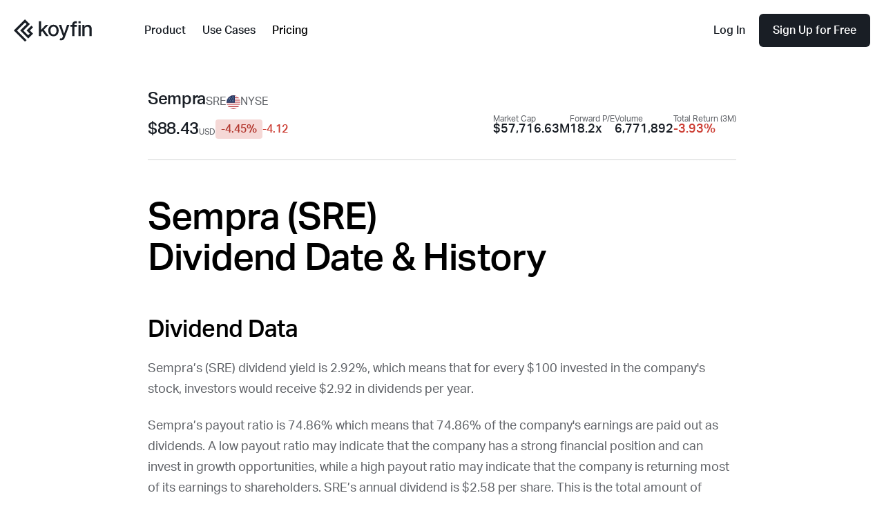

--- FILE ---
content_type: text/html
request_url: https://www.koyfin.com/company/sre/dividends/
body_size: 11988
content:
<!DOCTYPE html>
<!-- NOTE: Open Graph recommends specifying the "og" prefix mapping --><html lang="en" class="text-black font-sans font-normal" prefix="og:http://ogp.me/ns#">
  <head>
    <!-- Global Metadata -->
    <meta charset="utf-8">
    <meta name="viewport" content="width=device-width,initial-scale=1">
    <link rel="icon" type="image/svg+xml" href="/favicon.svg">
    <meta name="generator" content="Astro v2.4.4">

    <!-- Canonical URL -->
    <link rel="canonical" href="https://www.koyfin.com/company/sre/dividends/">

    <!-- Primary Meta Tags -->
    <title>Sempra (SRE) Dividend Date &amp; History | Koyfin</title>
    <meta name="title" content="Sempra (SRE) Dividend Date &#38; History | Koyfin">
    <meta name="description" content="The last Sempra (SRE) ex-dividend date: Dec 11, 2025. Detailed view of Sempra (SRE) dividend date &#38; history, payout ratio and more on Koyfin">

    <!-- Robots -->
    <meta name="robots" content="index, follow">
    <link rel="sitemap" href="/sitemap-index.xml">

    <!-- Open Graph / Facebook (NOTE: Open Graph specifies usage of "property" instead of "name") -->
    <meta property="og:type" content="website">
    <meta property="og:url" content="https://www.koyfin.com/company/sre/dividends/">
    <meta property="og:title" content="Sempra (SRE) Dividend Date &#38; History | Koyfin">
    <meta property="og:description" content="The last Sempra (SRE) ex-dividend date: Dec 11, 2025. Detailed view of Sempra (SRE) dividend date &#38; history, payout ratio and more on Koyfin">
    <meta property="og:image" content="https://assets.koyfin.com/images/logo_share_fb.png">

    <!-- Twitter -->
    <meta name="twitter:card" content="summary_large_image">
    <meta name="twitter:site" content="@KoyfinCharts">
    <meta name="twitter:url" content="https://www.koyfin.com/company/sre/dividends/">
    <meta name="twitter:title" content="Sempra (SRE) Dividend Date &#38; History | Koyfin">
    <meta name="twitter:description" content="The last Sempra (SRE) ex-dividend date: Dec 11, 2025. Detailed view of Sempra (SRE) dividend date &#38; history, payout ratio and more on Koyfin">
    <meta name="twitter:image" content="https://assets.koyfin.com/images/logo_share_twitter.png">

    <!-- Schema -->
    <script type="application/ld+json">{"@context":"https://schema.org","@type":"Article","headline":"Sempra (SRE) Dividend Date & History","author":{"@type":"Organization","name":"Koyfin","url":"https://www.koyfin.com"},"about":{"@type":"Corporation","name":"Sempra","tickerSymbol":"NYSE:SRE","url":"https://app.koyfin.com/snapshot/des/eq-hpj3mf"}}</script>

    <!-- Additional Meta (NOTE: Not really necessary) -->
    <meta name="application-name" content="Koyfin">
    <meta name="apple-mobile-web-app-title" content="Koyfin">
    <meta name="keywords" content="koyfin,stocks,market insights,price charts,investment tools,free investment tools,dividend">

    <!-- Google Tag Manager -->
    <script>(function(){const GTM_ID = "GTM-N83M6QS";

      // prettier-ignore
      (function(w,d,s,l,i){w[l]=w[l]||[];w[l].push({'gtm.start':
      new Date().getTime(),event:'gtm.js'});var f=d.getElementsByTagName(s)[0],
      j=d.createElement(s),dl=l!='dataLayer'?'&l='+l:'';j.async=true;j.src=
      'https://www.googletagmanager.com/gtm.js?id='+i+dl;f.parentNode.insertBefore(j,f);
      })(window,document,'script','dataLayer', GTM_ID);
    })();</script>
    <!-- End Google Tag Manager -->

    <!-- Load Fonts -->
    <link rel="stylesheet" href="https://use.typekit.net/baz2fpx.css" media="print" onload="this.media='all'">
  <link rel="stylesheet" href="/seo/_astro/dividends.4c643a1a.css" />
<link rel="stylesheet" href="/seo/_astro/404.6bb63b8e.css" /><script type="module">document.addEventListener("DOMContentLoaded",function(){document.getElementById("astronav-menu").addEventListener("click",()=>{[...document.querySelectorAll(".astronav-toggle")].forEach(e=>{e.classList.toggle("hidden")})});const o=document.querySelectorAll(".astronav-dropdown");o.forEach(e=>{const r=e.querySelector("button");r.addEventListener("click",n=>{e.classList.toggle("open"),e.setAttribute("aria-expanded",e.getAttribute("aria-expanded")==="true"?"false":"true"),e.hasAttribute("open")?e.removeAttribute("open"):e.setAttribute("open",""),r.nextElementSibling.classList.toggle("hidden"),Array.from(o).filter(t=>t!==e).forEach(t=>{t.classList.remove("open"),t.removeAttribute("open"),t.setAttribute("aria-expanded","false"),t.querySelector(".dropdown-toggle").classList.add("hidden")}),n.stopPropagation()})}),document.addEventListener("click",()=>{o.forEach(e=>{e.classList.remove("open"),e.removeAttribute("open"),e.setAttribute("aria-expanded","false")}),document.querySelectorAll(".dropdown-toggle").forEach(e=>e.classList.add("hidden"))})});
</script></head>
  <body>
    <!-- Google Tag Manager (noscript) -->
    <noscript>
      
      <iframe src="https://www.googletagmanager.com/ns.html?id=GTM-N83M6QS" height="0" width="0" style="display:none;visibility:hidden"></iframe>
    </noscript>
    <!-- End Google Tag Manager (noscript) -->
    <a class="inline-flex justify-center items-center rounded-md cursor-pointer font-medium text-center whitespace-nowrap transition focus-visible:ring-2 ring-offset-2 ring-black-20 bg-black-100 text-white py-2 px-5 text-base leading-[2] gap-2.5 bg-primary text-primary-content absolute left-0 z-10 m-3 -translate-y-16 p-3 focus:translate-y-0" href="#main">
  
      Skip to Content
    
</a>
    <div class="mx-auto max-w-screen-xl border-b border-solid border-black-20 px-5 md:border-none">
  <header class="flex flex-col items-center py-5 md:flex-row">
    
      <div class="flex w-full shrink-0 items-center justify-between md:w-auto">
        <a href="/" rel="home">
          <!-- <Image
  base={koyfinLogo}
  base2x={koyfinLogo2x}
  webp={koyfinLogoWebP}
  webp2x={koyfinLogoWebP2x}
  width={koyfinLogo.width}
  height={koyfinLogo.height}
  alt="Koyfin"
  class:list={['aspect-[45/13]', className]}
  {...props}
/> --><img src="/seo/_astro/koyfin-logo.01cd127f.svg" height="26" width="90" alt="Koyfin logo" class="mr-16 w-[90px] md:w-[113px]" loading="eager" fetchpriority="high">
        </a>
        <div class="contents md:hidden">
          <button id="astronav-menu">
  
            <span class="astronav-toggle">
              <svg fill="currentColor" viewBox="0 0 25 24" aria-label="Open Menu" class="h-6 w-6 text-current" astro-icon="menu"><path d="M0 4h25v2H0zm0 7h25v2H0zm0 7h25v2H0z"/></svg>
            </span>
            <span class="astronav-toggle hidden">
              <svg fill="none" stroke="currentColor" stroke-width="1.5" aria-hidden="true" viewBox="0 0 24 24" aria-label="Close Menu" class="h-6 w-6 text-current" astro-icon="close"><path d="M6 18 18 6M6 6l12 12"/></svg>
            </span>
          
</button>
        </div>
      </div>
      <nav class="astronav-toggle mt-2 hidden w-full md:mt-0 md:flex md:w-auto">
    
        <ul class="flex flex-col md:flex-row md:gap-3">
          <li class="relative">
  <div class="astronav-dropdown group" aria-expanded="false">
    <button class="flex w-full cursor-pointer items-center gap-1 whitespace-nowrap py-2 text-base font-medium text-black-100 md:w-auto md:px-3">
      <span>Product</span>
      <svg xmlns="http://www.w3.org/2000/svg" fill="none" viewBox="0 0 24 24" stroke-width="3" stroke="currentColor" class="mt-0.5 h-3 w-3 group-open:rotate-180 md:hidden" aria-hidden="true">
        <path stroke-linecap="round" stroke-linejoin="round" d="M19.5 8.25l-7.5 7.5-7.5-7.5"></path>
      </svg>
    </button>
    <div class="dropdown-toggle hidden">
      <div class="md:absolute w-full md:w-48 z-10 md:left-0 origin-top-left">
        <div class="flex flex-col px-3 md:rounded-md md:border md:bg-white md:py-2 md:shadow">
          <a href="https://www.koyfin.com/features/" class="py-1 text-gray-600 hover:text-gray-900">
                Features
              </a><a href="https://www.koyfin.com/data-coverage/" class="py-1 text-gray-600 hover:text-gray-900">
                Data Coverage
              </a><a href="https://www.koyfin.com/mobile-app/" class="py-1 text-gray-600 hover:text-gray-900">
                Data Coverage
              </a>
        </div>
      </div>
    </div>
  </div>
</li><li class="relative">
  <div class="astronav-dropdown group" aria-expanded="false">
    <button class="flex w-full cursor-pointer items-center gap-1 whitespace-nowrap py-2 text-base font-medium text-black-100 md:w-auto md:px-3">
      <span>Use Cases</span>
      <svg xmlns="http://www.w3.org/2000/svg" fill="none" viewBox="0 0 24 24" stroke-width="3" stroke="currentColor" class="mt-0.5 h-3 w-3 group-open:rotate-180 md:hidden" aria-hidden="true">
        <path stroke-linecap="round" stroke-linejoin="round" d="M19.5 8.25l-7.5 7.5-7.5-7.5"></path>
      </svg>
    </button>
    <div class="dropdown-toggle hidden">
      <div class="md:absolute w-full md:w-48 z-10 md:left-0 origin-top-left">
        <div class="flex flex-col px-3 md:rounded-md md:border md:bg-white md:py-2 md:shadow">
          <a href="https://www.koyfin.com/use-cases/independent-investors/" class="py-1 text-gray-600 hover:text-gray-900">
                Independent Investors
              </a><a href="https://www.koyfin.com/use-cases/financial-advisors/" class="py-1 text-gray-600 hover:text-gray-900">
                Financial Advisors
              </a><a href="https://www.koyfin.com/use-cases/traders/" class="py-1 text-gray-600 hover:text-gray-900">
                Traders
              </a><a href="https://www.koyfin.com/use-cases/research-analysts/" class="py-1 text-gray-600 hover:text-gray-900">
                Research Analyst
              </a><a href="https://www.koyfin.com/use-cases/sales/" class="py-1 text-gray-600 hover:text-gray-900">
                Sales
              </a><a href="https://www.koyfin.com/use-cases/students/" class="py-1 text-gray-600 hover:text-gray-900">
                Students
              </a><a href="https://www.koyfin.com/use-cases/enterprise/" class="py-1 text-gray-600 hover:text-gray-900">
                Enterprise
              </a><a href="https://www.koyfin.com/use-cases/schools-universities/" class="py-1 text-gray-600 hover:text-gray-900">
                Schools
              </a>
        </div>
      </div>
    </div>
  </div>
</li><li>
                    <a href="https://www.koyfin.com/pricing/" class="flex whitespace-nowrap py-2 text-base font-medium md:px-3">
                      Pricing
                    </a>
                  </li>
        </ul>
        <div class="mt-3 flex flex-col gap-4 md:hidden">
          <a class="inline-flex justify-center items-center rounded-md cursor-pointer font-medium text-center whitespace-nowrap transition focus-visible:ring-2 ring-offset-2 ring-black-20 bg-black-100 text-white py-2 px-5 text-base leading-[2] gap-2.5 w-full" href="https://app.koyfin.com/register">
  Sign Up for Free
</a>
          <a class="inline-flex justify-center items-center rounded-md cursor-pointer font-medium text-center whitespace-nowrap transition focus-visible:ring-2 ring-offset-2 ring-black-20 bg-white text-black-100 py-2 px-5 text-base leading-[2] gap-2.5 w-full" href="https://app.koyfin.com/login">
  Log In
</a>
        </div>
      
</nav>
    


    <div class="ml-auto hidden items-center gap-4 md:flex">
      <a class="inline-flex justify-center items-center rounded-md cursor-pointer font-medium text-center whitespace-nowrap transition focus-visible:ring-2 ring-offset-2 ring-black-20 bg-white text-black-100 py-2 px-5 text-base leading-[2] gap-2.5" href="https://app.koyfin.com/login">
  Log In
</a>
      <a class="inline-flex justify-center items-center rounded-md cursor-pointer font-medium text-center whitespace-nowrap transition focus-visible:ring-2 ring-offset-2 ring-black-20 bg-black-100 text-white py-2 px-5 text-base leading-[2] gap-2.5" href="https://app.koyfin.com/register">
  Sign Up for Free
</a>
    </div>
  </header>
</div>
    <main id="main">
      
  <div class="max-w-content mx-auto px-6 overflow-x-hidden">
  
    <div class="mb-[44px] pt-4 md:mb-[55px] md:pt-10">
      <section id="quotebox">
  <div class="flex flex-col gap-2 md:flex-row md:items-end">
  <div class="text-[1.75rem] font-medium leading-[1.2] tracking-[-0.015em] text-black-100 md:hidden">
    SRE
  </div>
  <div class="hidden text-2xl font-medium leading-[1.38] tracking-[-0.015em] text-black-100 md:block">Sempra</div>
  <div class="flex items-center gap-1.5 text-base leading-[1.69] text-black-70">
    <div class="md:hidden">Sempra</div>
    <div class="hidden md:block">SRE</div>
    <img src="/seo/_astro/us.aefd8f7e.svg" height="20" width="20" class="h-5 w-5 rounded-full object-cover" alt="United States flag">
    NYSE
  </div>
</div>
  <div class="flex flex-col gap-x-2 md:flex-row md:justify-between">
    <div class="mt-2 flex items-center justify-between gap-3 md:mt-3 md:justify-start">
  <!-- Main Price -->
  <div class="inline-flex items-end gap-1">
    <div class="text-[1.75rem] font-medium leading-[1.2] tracking-[-0.015em] text-black-100 md:text-2xl md:leading-none">
      $88.43
    </div>
    <div class="text-xs leading-[1.75] tracking-[-0.015em] text-black-70 md:leading-[1.25]">USD</div>
  </div>
  <!-- Price Change -->
  <div class="flex items-center gap-2 text-lg font-medium md:flex-row-reverse">
    <span class="text-base font-medium leading-4 text-market-open-down">
  -4.12
</span>
    <div class="inline-flex align-center justify-center py-1.5 px-2 rounded text-black-100 bg-black-10 bg-market-open-down-dim">
  
  <span class="text-base font-medium leading-4 text-market-open-down-textOnDim">
  
    -4.45%
  
</span>

</div>
  </div>
</div>
    <hr class="h-px border-none bg-black-20 full-bleed mt-4 md:hidden">
    <div class="full-bleed flex flex-1 items-center justify-start md:ml-0 md:w-full md:justify-end">
  <div class="flex flex-1 snap-x snap-proximity snap-center items-center justify-between gap-8 overflow-hidden overflow-x-auto px-6 py-4 md:flex-initial md:gap-10 md:overflow-x-visible md:px-0 md:py-0">
    <div class="flex snap-center flex-col flex-nowrap gap-1.5 md:gap-[3px]">
  <span class="whitespace-nowrap text-sm leading-none text-black-70 md:text-xs md:leading-none">Market Cap</span>
  <span class="whitespace-nowrap text-lg font-medium leading-none text-black-100">$57,716.63M</span>
</div><div class="flex snap-center flex-col flex-nowrap gap-1.5 md:gap-[3px]">
  <span class="whitespace-nowrap text-sm leading-none text-black-70 md:text-xs md:leading-none">Forward P/E</span>
  <span class="whitespace-nowrap text-lg font-medium leading-none text-black-100">18.2x</span>
</div><div class="flex snap-center flex-col flex-nowrap gap-1.5 md:gap-[3px]">
  <span class="whitespace-nowrap text-sm leading-none text-black-70 md:text-xs md:leading-none">Volume</span>
  <span class="whitespace-nowrap text-lg font-medium leading-none text-black-100">6,771,892</span>
</div><div class="flex snap-center flex-col flex-nowrap gap-1.5 md:gap-[3px]">
  <span class="whitespace-nowrap text-sm leading-none text-black-70 md:text-xs md:leading-none">Total Return (3M)</span>
  <span class="whitespace-nowrap text-lg font-medium leading-none text-black-100"><span class="text-market-open-down">
  -3.93%
</span></span>
</div>
  </div>
</div>
  </div>
</section>
<hr class="h-px border-none bg-black-20 full-bleed md:hidden">
<hr class="h-px border-none bg-black-20 hidden md:mt-[30px] md:block">
    </div>
    <article>
      <h1>Sempra (<abbr>SRE</abbr>)<br />Dividend Date & History</h1>
      <a class="inline-flex justify-center items-center rounded-md cursor-pointer font-medium text-center whitespace-nowrap transition focus-visible:ring-2 ring-offset-2 ring-black-20 bg-black-100 text-white py-2 px-5 text-base leading-[2] gap-2.5 mb-[72px] mt-9 md:hidden" href="https://app.koyfin.com/register">
  Sign Up for Free
</a>
      <section>
  <h2>Dividend Data</h2>
  
      <p>
        Sempra’s (<abbr>SRE</abbr>) dividend yield is 2.92%, which means that for every
        $100 invested in the company's stock, investors would receive $2.92 in dividends per year.
      </p>
      <p>
        Sempra’s payout ratio is 74.86% which means that 74.86% of the company's
        earnings are paid out as dividends. A low payout ratio may indicate that the company has a strong financial position
        and can invest in growth opportunities, while a high payout ratio may indicate that the company is returning most
        of its earnings to shareholders. <abbr>SRE</abbr>’s annual dividend is $2.58 per share. This is
        the total amount of dividends paid out to shareholders in a year.
      </p>
      <p>
        Sempra’s (<abbr>SRE</abbr>) ex-dividend date is <time datetime="2025-12-11">December 11, 2025</time>, which means that buyers purchasing shares on or after that date will not be eligible to receive the next dividend payment.
      </p>
      <p>
        Sempra (<abbr>SRE</abbr>) pays dividends on a quarterly basis.
          
          
              Sempra (<abbr>SRE</abbr>) has increased its dividends for 16 
              consecutive years. This is a positive sign of the company's financial stability and its ability to pay
              consistent dividends in the future.
            
      </p>
    
  <div class="grid grid-cols-2 gap-x-6 gap-y-4 md:grid-cols-4 md:gap-y-6 mt-[40px] md:mt-[60px]">
  <div class="flex snap-center flex-col flex-nowrap gap-1.5 md:gap-[3px]">
  <span class="whitespace-nowrap text-sm leading-none text-black-70 md:text-xs md:leading-none"><span class="text-sm leading-[1.6]">
            Dividend Yield
          </span></span>
  <span class="whitespace-nowrap text-lg font-medium leading-none text-black-100"><span class="text-2xl leading-[1.08]">
            2.92%
          </span></span>
</div><div class="flex snap-center flex-col flex-nowrap gap-1.5 md:gap-[3px]">
  <span class="whitespace-nowrap text-sm leading-none text-black-70 md:text-xs md:leading-none"><span class="text-sm leading-[1.6]">
            Annual Dividend
          </span></span>
  <span class="whitespace-nowrap text-lg font-medium leading-none text-black-100"><span class="text-2xl leading-[1.08]">
            $2.58
          </span></span>
</div><div class="flex snap-center flex-col flex-nowrap gap-1.5 md:gap-[3px]">
  <span class="whitespace-nowrap text-sm leading-none text-black-70 md:text-xs md:leading-none"><span class="text-sm leading-[1.6]">
            Ex Dividend Date
          </span></span>
  <span class="whitespace-nowrap text-lg font-medium leading-none text-black-100"><span class="text-2xl leading-[1.08]">
            Dec 11, 2025
          </span></span>
</div><div class="flex snap-center flex-col flex-nowrap gap-1.5 md:gap-[3px]">
  <span class="whitespace-nowrap text-sm leading-none text-black-70 md:text-xs md:leading-none"><span class="text-sm leading-[1.6]">
            Dividend Growth
          </span></span>
  <span class="whitespace-nowrap text-lg font-medium leading-none text-black-100"><span class="text-2xl leading-[1.08]">
            4.29%
          </span></span>
</div><div class="flex snap-center flex-col flex-nowrap gap-1.5 md:gap-[3px]">
  <span class="whitespace-nowrap text-sm leading-none text-black-70 md:text-xs md:leading-none"><span class="text-sm leading-[1.6]">
            Payout Ratio
          </span></span>
  <span class="whitespace-nowrap text-lg font-medium leading-none text-black-100"><span class="text-2xl leading-[1.08]">
            74.86%
          </span></span>
</div><div class="flex snap-center flex-col flex-nowrap gap-1.5 md:gap-[3px]">
  <span class="whitespace-nowrap text-sm leading-none text-black-70 md:text-xs md:leading-none"><span class="text-sm leading-[1.6]">
            Payout Period
          </span></span>
  <span class="whitespace-nowrap text-lg font-medium leading-none text-black-100"><span class="text-2xl leading-[1.08]">
            Quarterly
          </span></span>
</div><div class="flex snap-center flex-col flex-nowrap gap-1.5 md:gap-[3px]">
  <span class="whitespace-nowrap text-sm leading-none text-black-70 md:text-xs md:leading-none"><span class="text-sm leading-[1.6]">
            Next Div Payment
          </span></span>
  <span class="whitespace-nowrap text-lg font-medium leading-none text-black-100"><span class="text-2xl leading-[1.08]">
            TBA
          </span></span>
</div><div class="flex snap-center flex-col flex-nowrap gap-1.5 md:gap-[3px]">
  <span class="whitespace-nowrap text-sm leading-none text-black-70 md:text-xs md:leading-none"><span class="text-sm leading-[1.6]">
            Cons. Yrs Growth
          </span></span>
  <span class="whitespace-nowrap text-lg font-medium leading-none text-black-100"><span class="text-2xl leading-[1.08]">
            16
          </span></span>
</div>
</div>
</section>
      <hr class="h-px border-none bg-black-20 my-[56px]">
      <section>
  <h2>Dividend History and Growth</h2>
  
      
          <p>
            Sempra (<abbr>SRE</abbr>) dividend payments per share are an average of 4.29% over the past 12 months, 4.02% over the past 36 months, 4.45% over the past 60 months, and 6.35% over the past 120 months.
          </p>
        
      <p>
        It is important to note that <abbr>SRE</abbr>’s dividend history and growth can be affected by many factors, such
        as profitability, cash flow, and financial stability, as well as its growth prospects and dividend payout policies. Add
        <abbr>SRE</abbr> to your watchlist to be aware of any updates.
      </p>
    
  <h3 id="dividendGrowthTable" class="mt-[40px] md:mt-[56px]">Dividend Growth Table</h3>
  <div class="w-full overflow-x-auto">
  <div role="table" aria-labelledby="dividendGrowthTable">
    <div class="min-w-min" role="rowgroup">
      <div class="grid grid-cols-dataTable gap-6 border-b border-solid border-black-20 py-4" role="row">
        <div class="flex items-end justify-end text-end text-[0.625rem] font-medium uppercase leading-[1.2] tracking-wider text-black-60  md:text-xs md:leading-[1.3]" role="columnheader" aria-sort="none">
              
            </div><div class="flex items-end justify-end text-end text-[0.625rem] font-medium uppercase leading-[1.2] tracking-wider text-black-60  md:text-xs md:leading-[1.3]" role="columnheader" aria-sort="none">
              1Y
            </div><div class="flex items-end justify-end text-end text-[0.625rem] font-medium uppercase leading-[1.2] tracking-wider text-black-60  md:text-xs md:leading-[1.3]" role="columnheader" aria-sort="none">
              3Y
            </div><div class="flex items-end justify-end text-end text-[0.625rem] font-medium uppercase leading-[1.2] tracking-wider text-black-60  md:text-xs md:leading-[1.3]" role="columnheader" aria-sort="none">
              5Y
            </div><div class="flex items-end justify-end text-end text-[0.625rem] font-medium uppercase leading-[1.2] tracking-wider text-black-60  md:text-xs md:leading-[1.3]" role="columnheader" aria-sort="none">
              10Y
            </div>
      </div>
    </div>
    <div class="min-w-min" role="rowgroup">
      <div class="grid grid-cols-dataTable gap-6 border-b border-solid border-black-20 py-4" role="row">
            <div class="whitespace-nowrap text-end text-sm leading-[1.6] text-[#21252C] first:text-start  md:text-base" role="cell">
                  Annualized Growth %
                </div><div class="whitespace-nowrap text-end text-sm leading-[1.6] text-[#21252C] first:text-start  md:text-base" role="cell">
                  <span class="text-market-open-up">
  4.29%
</span>
                </div><div class="whitespace-nowrap text-end text-sm leading-[1.6] text-[#21252C] first:text-start  md:text-base" role="cell">
                  <span class="text-market-open-up">
  4.02%
</span>
                </div><div class="whitespace-nowrap text-end text-sm leading-[1.6] text-[#21252C] first:text-start  md:text-base" role="cell">
                  <span class="text-market-open-up">
  4.45%
</span>
                </div><div class="whitespace-nowrap text-end text-sm leading-[1.6] text-[#21252C] first:text-start  md:text-base" role="cell">
                  <span class="text-market-open-up">
  6.35%
</span>
                </div>
          </div>
    </div>
  </div>
</div>
  <h3 class="mb-2 mt-[40px] md:mb-4 md:mt-[56px]">Dividend Growth Graph</h3>
  <div class="group relative overflow-hidden rounded-[10px] border border-solid border-black-10" id="growthGraph">
  <a class="inline-flex justify-center items-center rounded-md cursor-pointer font-medium text-center whitespace-nowrap transition focus-visible:ring-2 ring-offset-2 ring-black-20 bg-white text-black-100 drop-shadow-md border border-solid border-black-10 py-1 px-2 text-sm gap-1 absolute bottom-2 right-2 z-20" href="https://app.koyfin.com/charts/g/eq-hpj3mf?mergeYScales=false&#38;frame=-10years&#38;financialPeriodType=LTM&#38;i=g.eq%3Beq-hpj3mf%3B0%3Bline&#38;i=gf.dps-ltm%3Beq-hpj3mf%3B0%3Bline&#38;i=gf.dps-ltm%3Beq-hpj3mf%3B1%3Bbar" target="_blank">
  
    Open in Koyfin
    <svg fill="currentColor" viewBox="0 0 24 24" class="h-4 w-4" astro-icon="external"><path d="M19 19H5V5h7V3H5a2 2 0 0 0-2 2v14a2 2 0 0 0 2 2h14c1.1 0 2-.9 2-2v-7h-2v7ZM14 3v2h3.59l-9.83 9.83 1.41 1.41L19 6.41V10h2V3h-7Z"/></svg>
  
</a>
  
        <div class="facade">
          <picture class="relative before:content-[&#34;&#34;] before:absolute group-hover:cursor-pointer before:inset-0 before:bg-ui-white before:z-10 before:opacity-0 group-hover:before:opacity-80 before:transition-opacity">
            <source media="(min-width: 768px)" height="504" width="974" srcset="/seo/_astro/graph-SRE-growthGraph.1fef797f.png 1x">
            <img src="/seo/_astro/graph-SRE-growthGraph-mobile.86d68c0d.png" height="1005" width="717" alt="Dividend Growth Chart" loading="lazy" decoding="async" fetchpriority="low">
          </picture>
          <div class="inline-flex justify-center items-center rounded-md cursor-pointer font-medium text-center whitespace-nowrap transition focus-visible:ring-2 ring-offset-2 ring-black-20 bg-black-100 text-white py-2 px-5 text-base leading-[2] gap-2.5 pointer-events-none absolute left-1/2 top-1/2 z-10 -translate-x-1/2 -translate-y-1/2 opacity-0 group-hover:opacity-100">
  
            View Interactive Chart
          
</div>
        </div>
      
</div>

<script>(function(){const id = "growthGraph";
const title = "Dividend Growth Chart";
const url = "https://app.koyfin.com/embedded-chart/index.html?mergeYScales=false&frame=-10years&financialPeriodType=LTM&i=g.eq%3Beq-hpj3mf%3B0%3Bline&i=gf.dps-ltm%3Beq-hpj3mf%3B0%3Bline&i=gf.dps-ltm%3Beq-hpj3mf%3B1%3Bbar";

  // Get potential interactive use-case for screenshots
  const forceInteractive = new URLSearchParams(location.search).has('interactive')
  // Get the potential facade
  const facade = document.querySelector(`#${id} .facade`)

  /**
   * Create a new iframe
   * @returns {HTMLIFrameElement}
   */
  function buildFrame() {
    const iframe = document.createElement('iframe')
    // attributes and styles
    iframe.setAttribute('title', title)
    iframe.setAttribute('height', '100%')
    iframe.setAttribute('width', '100%')
    iframe.setAttribute('data-testid', id)
    iframe.setAttribute('data-graph', id)
    iframe.setAttribute('loading', 'eager')
    iframe.setAttribute('seamless', 'true')
    iframe.setAttribute('scrolling', 'no')
    iframe.setAttribute('frameborder', '0')
    iframe.setAttribute('hidden', 'true')
    iframe.style.overflow = 'hidden'
    iframe.style.border = 'none'
    // Critical attribute
    const src = new URL(url)
    iframe.setAttribute('src', src.toString())

    return iframe
  }

  let inserted = false
  /**
   * Insert an iframe at the end of the container
   * @param {HTMLIFrameElement} iframe
   * @param {boolean} [ignoreLoadEvent]
   */
  function insertFrame(iframe, ignoreLoadEvent) {
    const graphContainer = document.querySelector(`#${id}`)
    if (!graphContainer || inserted) return

    if (!ignoreLoadEvent) {
      // listen for load before hiding the facade
      iframe.addEventListener(
        'load',
        () => {
          if (ignoreLoadEvent) {
            displayFrame(iframe)
          }
        },
        { once: true },
      )
    }
    // only insert after adding the listner to ensure we receive the event
    graphContainer.append(iframe)
    inserted = true
  }

  /**
   * Show the frame once it is loaded
   * @param {HTMLIFramelElement} iframe
   */
  function displayFrame(iframe) {
    facade?.setAttribute('hidden', 'true')
    iframe.removeAttribute('hidden')
  }

  if (forceInteractive || !facade) {
    console.log(forceInteractive, facade)
    // Insert immediately, likely a new build for screenshots
    console.debug('No Facade found, injecting the iframe immediately')
    const iframe = buildFrame()
    insertFrame(iframe)
    displayFrame(iframe)
    return
  }

  // Determine when to inject the iframe
  const INTENT_THRESHOLD = 750
  let iframe
  let hasIntent

  const handleMouseOut = () => {
    if (hasIntent) clearTimeout(hasIntent)
  }
  const handleMouseOver = () => {
    if (inserted) return
    hasIntent = setTimeout(() => {
      if (hasIntent) {
        // User likely intends to interact, go ahead and begin loading
        iframe = iframe || buildFrame()
        const doNotDisplay = true
        insertFrame(iframe, doNotDisplay)
        // Clean up listeners
        facade.removeEventListener('mouseout', handleMouseOut, { passive: true })
        facade.removeEventListener('mouseover', handleMouseOver, { passive: true })
      }
    }, INTENT_THRESHOLD)
  }
  facade.addEventListener('mouseout', handleMouseOut, { passive: true })
  facade.addEventListener('mouseover', handleMouseOver, { passive: true })
  facade.addEventListener(
    'click',
    () => {
      // They clicked, they definitely want to see the iframe now
      iframe = iframe || buildFrame()
      insertFrame(iframe)
      displayFrame(iframe)
    },
    { once: true },
  )
})();</script>
</section>
      <hr class="h-px border-none bg-black-20 my-[56px]">
      <section class="content-section">
  <h2>Dividend Yield</h2>
  
      <p>
        <abbr>SRE</abbr> dividend yield graph is a visual representation of Sempra’s dividend yield over the last 12 months. This is useful for investors to understand <abbr>SRE</abbr>’s historical dividend yield and to identify any trends
        or patterns in the company's dividend payments over time.
      </p>
    
  <h3 class="mb-2 mt-[40px] md:mb-4 md:mt-[56px]">
    Dividend Yield Chart
  </h3>
  <div class="group relative overflow-hidden rounded-[10px] border border-solid border-black-10" id="yieldGraph">
  <a class="inline-flex justify-center items-center rounded-md cursor-pointer font-medium text-center whitespace-nowrap transition focus-visible:ring-2 ring-offset-2 ring-black-20 bg-white text-black-100 drop-shadow-md border border-solid border-black-10 py-1 px-2 text-sm gap-1 absolute bottom-2 right-2 z-20" href="https://app.koyfin.com/charts/g/eq-hpj3mf?frame=-1years&#38;i=gf.dy%3Beq-hpj3mf%3B0%3Bline" target="_blank">
  
    Open in Koyfin
    <svg fill="currentColor" viewBox="0 0 24 24" class="h-4 w-4" astro-icon="external"><path d="M19 19H5V5h7V3H5a2 2 0 0 0-2 2v14a2 2 0 0 0 2 2h14c1.1 0 2-.9 2-2v-7h-2v7ZM14 3v2h3.59l-9.83 9.83 1.41 1.41L19 6.41V10h2V3h-7Z"/></svg>
  
</a>
  
        <div class="facade">
          <picture class="relative before:content-[&#34;&#34;] before:absolute group-hover:cursor-pointer before:inset-0 before:bg-ui-white before:z-10 before:opacity-0 group-hover:before:opacity-80 before:transition-opacity">
            <source media="(min-width: 768px)" height="504" width="974" srcset="/seo/_astro/graph-SRE-yieldGraph.5e6c592a.png 1x">
            <img src="/seo/_astro/graph-SRE-yieldGraph-mobile.0786cabc.png" height="1005" width="717" alt="Dividend Yield Chart" loading="lazy" decoding="async" fetchpriority="low">
          </picture>
          <div class="inline-flex justify-center items-center rounded-md cursor-pointer font-medium text-center whitespace-nowrap transition focus-visible:ring-2 ring-offset-2 ring-black-20 bg-black-100 text-white py-2 px-5 text-base leading-[2] gap-2.5 pointer-events-none absolute left-1/2 top-1/2 z-10 -translate-x-1/2 -translate-y-1/2 opacity-0 group-hover:opacity-100">
  
            View Interactive Chart
          
</div>
        </div>
      
</div>

<script>(function(){const id = "yieldGraph";
const title = "Dividend Yield Chart";
const url = "https://app.koyfin.com/embedded-chart/index.html?frame=-1years&i=gf.dy%3Beq-hpj3mf%3B0%3Bline";

  // Get potential interactive use-case for screenshots
  const forceInteractive = new URLSearchParams(location.search).has('interactive')
  // Get the potential facade
  const facade = document.querySelector(`#${id} .facade`)

  /**
   * Create a new iframe
   * @returns {HTMLIFrameElement}
   */
  function buildFrame() {
    const iframe = document.createElement('iframe')
    // attributes and styles
    iframe.setAttribute('title', title)
    iframe.setAttribute('height', '100%')
    iframe.setAttribute('width', '100%')
    iframe.setAttribute('data-testid', id)
    iframe.setAttribute('data-graph', id)
    iframe.setAttribute('loading', 'eager')
    iframe.setAttribute('seamless', 'true')
    iframe.setAttribute('scrolling', 'no')
    iframe.setAttribute('frameborder', '0')
    iframe.setAttribute('hidden', 'true')
    iframe.style.overflow = 'hidden'
    iframe.style.border = 'none'
    // Critical attribute
    const src = new URL(url)
    iframe.setAttribute('src', src.toString())

    return iframe
  }

  let inserted = false
  /**
   * Insert an iframe at the end of the container
   * @param {HTMLIFrameElement} iframe
   * @param {boolean} [ignoreLoadEvent]
   */
  function insertFrame(iframe, ignoreLoadEvent) {
    const graphContainer = document.querySelector(`#${id}`)
    if (!graphContainer || inserted) return

    if (!ignoreLoadEvent) {
      // listen for load before hiding the facade
      iframe.addEventListener(
        'load',
        () => {
          if (ignoreLoadEvent) {
            displayFrame(iframe)
          }
        },
        { once: true },
      )
    }
    // only insert after adding the listner to ensure we receive the event
    graphContainer.append(iframe)
    inserted = true
  }

  /**
   * Show the frame once it is loaded
   * @param {HTMLIFramelElement} iframe
   */
  function displayFrame(iframe) {
    facade?.setAttribute('hidden', 'true')
    iframe.removeAttribute('hidden')
  }

  if (forceInteractive || !facade) {
    console.log(forceInteractive, facade)
    // Insert immediately, likely a new build for screenshots
    console.debug('No Facade found, injecting the iframe immediately')
    const iframe = buildFrame()
    insertFrame(iframe)
    displayFrame(iframe)
    return
  }

  // Determine when to inject the iframe
  const INTENT_THRESHOLD = 750
  let iframe
  let hasIntent

  const handleMouseOut = () => {
    if (hasIntent) clearTimeout(hasIntent)
  }
  const handleMouseOver = () => {
    if (inserted) return
    hasIntent = setTimeout(() => {
      if (hasIntent) {
        // User likely intends to interact, go ahead and begin loading
        iframe = iframe || buildFrame()
        const doNotDisplay = true
        insertFrame(iframe, doNotDisplay)
        // Clean up listeners
        facade.removeEventListener('mouseout', handleMouseOut, { passive: true })
        facade.removeEventListener('mouseover', handleMouseOver, { passive: true })
      }
    }, INTENT_THRESHOLD)
  }
  facade.addEventListener('mouseout', handleMouseOut, { passive: true })
  facade.addEventListener('mouseover', handleMouseOver, { passive: true })
  facade.addEventListener(
    'click',
    () => {
      // They clicked, they definitely want to see the iframe now
      iframe = iframe || buildFrame()
      insertFrame(iframe)
      displayFrame(iframe)
    },
    { once: true },
  )
})();</script>
</section>
      <hr class="h-px border-none bg-black-20 my-[56px]">
      <section class="content-section">
  <h2>Shareholder Yield</h2>
  
      <p>
        Shareholder yield is a metric that measures the total return to shareholders through dividends, buybacks, and debt
        paydown. It is a ratio that compares the cash returned to shareholders over a period of time to the market
        capitalization of the company.
      </p>
      <p>
        Sempra (<abbr>SRE</abbr>) shareholder yield graph below includes indicators for dividends, buybacks, and
        debt paydown, which allows investors to see how each component contributes to the overall shareholder yield.
      </p>
      <p>
        It's important to note that shareholder yield is just one metric among many that investors may use to evaluate a
        company's financial health and its potential for future growth. It should be considered in conjunction with other
        financial metrics such as earnings, revenue, and debt levels to get a comprehensive understanding of a company's
        financial position.
      </p>
    
  <h3 class="mb-2 mt-[40px] md:mb-4 md:mt-[56px]">Shareholder Yield Chart</h3>
  <div class="group relative overflow-hidden rounded-[10px] border border-solid border-black-10" id="shareholderYieldGraph">
  <a class="inline-flex justify-center items-center rounded-md cursor-pointer font-medium text-center whitespace-nowrap transition focus-visible:ring-2 ring-offset-2 ring-black-20 bg-white text-black-100 drop-shadow-md border border-solid border-black-10 py-1 px-2 text-sm gap-1 absolute bottom-2 right-2 z-20" href="https://app.koyfin.com/charts/g/eq-hpj3mf?frame=-10years&#38;financialPeriodType=LTM&#38;i=gf.dy%3Beq-hpj3mf%3B0%3Bline&#38;i=gf.buyout_yield%3Beq-hpj3mf%3B1%3Bline&#38;i=gf.shr_yield%3Beq-hpj3mf%3B2%3Bline" target="_blank">
  
    Open in Koyfin
    <svg fill="currentColor" viewBox="0 0 24 24" class="h-4 w-4" astro-icon="external"><path d="M19 19H5V5h7V3H5a2 2 0 0 0-2 2v14a2 2 0 0 0 2 2h14c1.1 0 2-.9 2-2v-7h-2v7ZM14 3v2h3.59l-9.83 9.83 1.41 1.41L19 6.41V10h2V3h-7Z"/></svg>
  
</a>
  
        <div class="facade">
          <picture class="relative before:content-[&#34;&#34;] before:absolute group-hover:cursor-pointer before:inset-0 before:bg-ui-white before:z-10 before:opacity-0 group-hover:before:opacity-80 before:transition-opacity">
            <source media="(min-width: 768px)" height="504" width="974" srcset="/seo/_astro/graph-SRE-shareholderYieldGraph.c240c3bf.png 1x">
            <img src="/seo/_astro/graph-SRE-shareholderYieldGraph-mobile.2dbbe497.png" height="1005" width="717" alt="Shareholder Yield Chart" loading="lazy" decoding="async" fetchpriority="low">
          </picture>
          <div class="inline-flex justify-center items-center rounded-md cursor-pointer font-medium text-center whitespace-nowrap transition focus-visible:ring-2 ring-offset-2 ring-black-20 bg-black-100 text-white py-2 px-5 text-base leading-[2] gap-2.5 pointer-events-none absolute left-1/2 top-1/2 z-10 -translate-x-1/2 -translate-y-1/2 opacity-0 group-hover:opacity-100">
  
            View Interactive Chart
          
</div>
        </div>
      
</div>

<script>(function(){const id = "shareholderYieldGraph";
const title = "Shareholder Yield Chart";
const url = "https://app.koyfin.com/embedded-chart/index.html?frame=-10years&financialPeriodType=LTM&i=gf.dy%3Beq-hpj3mf%3B0%3Bline&i=gf.buyout_yield%3Beq-hpj3mf%3B1%3Bline&i=gf.shr_yield%3Beq-hpj3mf%3B2%3Bline";

  // Get potential interactive use-case for screenshots
  const forceInteractive = new URLSearchParams(location.search).has('interactive')
  // Get the potential facade
  const facade = document.querySelector(`#${id} .facade`)

  /**
   * Create a new iframe
   * @returns {HTMLIFrameElement}
   */
  function buildFrame() {
    const iframe = document.createElement('iframe')
    // attributes and styles
    iframe.setAttribute('title', title)
    iframe.setAttribute('height', '100%')
    iframe.setAttribute('width', '100%')
    iframe.setAttribute('data-testid', id)
    iframe.setAttribute('data-graph', id)
    iframe.setAttribute('loading', 'eager')
    iframe.setAttribute('seamless', 'true')
    iframe.setAttribute('scrolling', 'no')
    iframe.setAttribute('frameborder', '0')
    iframe.setAttribute('hidden', 'true')
    iframe.style.overflow = 'hidden'
    iframe.style.border = 'none'
    // Critical attribute
    const src = new URL(url)
    iframe.setAttribute('src', src.toString())

    return iframe
  }

  let inserted = false
  /**
   * Insert an iframe at the end of the container
   * @param {HTMLIFrameElement} iframe
   * @param {boolean} [ignoreLoadEvent]
   */
  function insertFrame(iframe, ignoreLoadEvent) {
    const graphContainer = document.querySelector(`#${id}`)
    if (!graphContainer || inserted) return

    if (!ignoreLoadEvent) {
      // listen for load before hiding the facade
      iframe.addEventListener(
        'load',
        () => {
          if (ignoreLoadEvent) {
            displayFrame(iframe)
          }
        },
        { once: true },
      )
    }
    // only insert after adding the listner to ensure we receive the event
    graphContainer.append(iframe)
    inserted = true
  }

  /**
   * Show the frame once it is loaded
   * @param {HTMLIFramelElement} iframe
   */
  function displayFrame(iframe) {
    facade?.setAttribute('hidden', 'true')
    iframe.removeAttribute('hidden')
  }

  if (forceInteractive || !facade) {
    console.log(forceInteractive, facade)
    // Insert immediately, likely a new build for screenshots
    console.debug('No Facade found, injecting the iframe immediately')
    const iframe = buildFrame()
    insertFrame(iframe)
    displayFrame(iframe)
    return
  }

  // Determine when to inject the iframe
  const INTENT_THRESHOLD = 750
  let iframe
  let hasIntent

  const handleMouseOut = () => {
    if (hasIntent) clearTimeout(hasIntent)
  }
  const handleMouseOver = () => {
    if (inserted) return
    hasIntent = setTimeout(() => {
      if (hasIntent) {
        // User likely intends to interact, go ahead and begin loading
        iframe = iframe || buildFrame()
        const doNotDisplay = true
        insertFrame(iframe, doNotDisplay)
        // Clean up listeners
        facade.removeEventListener('mouseout', handleMouseOut, { passive: true })
        facade.removeEventListener('mouseover', handleMouseOver, { passive: true })
      }
    }, INTENT_THRESHOLD)
  }
  facade.addEventListener('mouseout', handleMouseOut, { passive: true })
  facade.addEventListener('mouseover', handleMouseOver, { passive: true })
  facade.addEventListener(
    'click',
    () => {
      // They clicked, they definitely want to see the iframe now
      iframe = iframe || buildFrame()
      insertFrame(iframe)
      displayFrame(iframe)
    },
    { once: true },
  )
})();</script>
</section>
      <hr class="h-px border-none bg-black-20 my-[56px]">
      <section class="content-section">
  <h2>Dividend Safety</h2>
  
      <p>
        Dividend safety refers to the ability of a company to continue paying its dividends to shareholders without
        interruption or reduction. A company with a high level of dividend safety is generally considered to have a strong
        financial position, with a consistent history of paying dividends and a low risk of default.
      </p>
      <p>
        Some specific indicators often used to assess Sempra (<abbr>SRE</abbr>) dividend safety include
      </p>
    
  <ul class="my-[1.25em] list-disc pl-[1.625em] text-base text-black-70">
    <li class="my-[.5em] pl-[.375em]">
      
      <strong>Dividend payment history:</strong> <abbr>SRE</abbr> has a long history of paying dividends and has consistently increased its dividend
            payout for 16 consecutive years.
        
    
    </li>
    <li class="my-[.5em] pl-[.375em]">
      
      <strong>Dividend payout ratio:</strong> 
            A low payout ratio, typically less than 60%, indicates that a company has enough earnings to pay dividends and retain earnings to reinvest in the business. Sempra’s payout ratio is about 74.86%
          
    
    </li>
  </ul>
  
      <p>
        It is worth noting that Dividend safety can change over time, and a company that was considered to have a high level
        of dividend safety in the past may no longer be considered safe today. Therefore, it is important to regularly
        monitor a company's financial performance and dividend payment history.
      </p>
    
  <h3 class="mb-2 mt-[40px] md:mb-4 md:mt-[56px]">Dividend Safety Graph</h3>
  <div class="group relative overflow-hidden rounded-[10px] border border-solid border-black-10" id="safetyGraph">
  <a class="inline-flex justify-center items-center rounded-md cursor-pointer font-medium text-center whitespace-nowrap transition focus-visible:ring-2 ring-offset-2 ring-black-20 bg-white text-black-100 drop-shadow-md border border-solid border-black-10 py-1 px-2 text-sm gap-1 absolute bottom-2 right-2 z-20" href="https://app.koyfin.com/charts/g/eq-hpj3mf?frame=-10years&#38;financialPeriodType=LTM&#38;i=gf.dy%3Beq-hpj3mf%3B0%3Bline&#38;i=gf.payout-ltm%3Beq-hpj3mf%3B1%3Bbar" target="_blank">
  
    Open in Koyfin
    <svg fill="currentColor" viewBox="0 0 24 24" class="h-4 w-4" astro-icon="external"><path d="M19 19H5V5h7V3H5a2 2 0 0 0-2 2v14a2 2 0 0 0 2 2h14c1.1 0 2-.9 2-2v-7h-2v7ZM14 3v2h3.59l-9.83 9.83 1.41 1.41L19 6.41V10h2V3h-7Z"/></svg>
  
</a>
  
        <div class="facade">
          <picture class="relative before:content-[&#34;&#34;] before:absolute group-hover:cursor-pointer before:inset-0 before:bg-ui-white before:z-10 before:opacity-0 group-hover:before:opacity-80 before:transition-opacity">
            <source media="(min-width: 768px)" height="504" width="974" srcset="/seo/_astro/graph-SRE-safetyGraph.9f0f0d90.png 1x">
            <img src="/seo/_astro/graph-SRE-safetyGraph-mobile.1237c8f7.png" height="1005" width="717" alt="Dividend Safety Chart" loading="lazy" decoding="async" fetchpriority="low">
          </picture>
          <div class="inline-flex justify-center items-center rounded-md cursor-pointer font-medium text-center whitespace-nowrap transition focus-visible:ring-2 ring-offset-2 ring-black-20 bg-black-100 text-white py-2 px-5 text-base leading-[2] gap-2.5 pointer-events-none absolute left-1/2 top-1/2 z-10 -translate-x-1/2 -translate-y-1/2 opacity-0 group-hover:opacity-100">
  
            View Interactive Chart
          
</div>
        </div>
      
</div>

<script>(function(){const id = "safetyGraph";
const title = "Dividend Safety Chart";
const url = "https://app.koyfin.com/embedded-chart/index.html?frame=-10years&financialPeriodType=LTM&i=gf.dy%3Beq-hpj3mf%3B0%3Bline&i=gf.payout-ltm%3Beq-hpj3mf%3B1%3Bbar";

  // Get potential interactive use-case for screenshots
  const forceInteractive = new URLSearchParams(location.search).has('interactive')
  // Get the potential facade
  const facade = document.querySelector(`#${id} .facade`)

  /**
   * Create a new iframe
   * @returns {HTMLIFrameElement}
   */
  function buildFrame() {
    const iframe = document.createElement('iframe')
    // attributes and styles
    iframe.setAttribute('title', title)
    iframe.setAttribute('height', '100%')
    iframe.setAttribute('width', '100%')
    iframe.setAttribute('data-testid', id)
    iframe.setAttribute('data-graph', id)
    iframe.setAttribute('loading', 'eager')
    iframe.setAttribute('seamless', 'true')
    iframe.setAttribute('scrolling', 'no')
    iframe.setAttribute('frameborder', '0')
    iframe.setAttribute('hidden', 'true')
    iframe.style.overflow = 'hidden'
    iframe.style.border = 'none'
    // Critical attribute
    const src = new URL(url)
    iframe.setAttribute('src', src.toString())

    return iframe
  }

  let inserted = false
  /**
   * Insert an iframe at the end of the container
   * @param {HTMLIFrameElement} iframe
   * @param {boolean} [ignoreLoadEvent]
   */
  function insertFrame(iframe, ignoreLoadEvent) {
    const graphContainer = document.querySelector(`#${id}`)
    if (!graphContainer || inserted) return

    if (!ignoreLoadEvent) {
      // listen for load before hiding the facade
      iframe.addEventListener(
        'load',
        () => {
          if (ignoreLoadEvent) {
            displayFrame(iframe)
          }
        },
        { once: true },
      )
    }
    // only insert after adding the listner to ensure we receive the event
    graphContainer.append(iframe)
    inserted = true
  }

  /**
   * Show the frame once it is loaded
   * @param {HTMLIFramelElement} iframe
   */
  function displayFrame(iframe) {
    facade?.setAttribute('hidden', 'true')
    iframe.removeAttribute('hidden')
  }

  if (forceInteractive || !facade) {
    console.log(forceInteractive, facade)
    // Insert immediately, likely a new build for screenshots
    console.debug('No Facade found, injecting the iframe immediately')
    const iframe = buildFrame()
    insertFrame(iframe)
    displayFrame(iframe)
    return
  }

  // Determine when to inject the iframe
  const INTENT_THRESHOLD = 750
  let iframe
  let hasIntent

  const handleMouseOut = () => {
    if (hasIntent) clearTimeout(hasIntent)
  }
  const handleMouseOver = () => {
    if (inserted) return
    hasIntent = setTimeout(() => {
      if (hasIntent) {
        // User likely intends to interact, go ahead and begin loading
        iframe = iframe || buildFrame()
        const doNotDisplay = true
        insertFrame(iframe, doNotDisplay)
        // Clean up listeners
        facade.removeEventListener('mouseout', handleMouseOut, { passive: true })
        facade.removeEventListener('mouseover', handleMouseOver, { passive: true })
      }
    }, INTENT_THRESHOLD)
  }
  facade.addEventListener('mouseout', handleMouseOut, { passive: true })
  facade.addEventListener('mouseover', handleMouseOver, { passive: true })
  facade.addEventListener(
    'click',
    () => {
      // They clicked, they definitely want to see the iframe now
      iframe = iframe || buildFrame()
      insertFrame(iframe)
      displayFrame(iframe)
    },
    { once: true },
  )
})();</script>
</section>
      <hr class="h-px border-none bg-black-20 my-[56px]">
      <section class="content-section">
  <h2>Comparing Sempra to Other Stock</h2>
  
      <p>
        The percentile ranks table is a way to compare Sempra (<abbr>SRE</abbr>) dividend yield relative to its
        sector, country, and the world.
      </p>
    
  <ul class="my-[1.25em] list-disc pl-[1.625em] text-base text-black-70">
    <li class="my-[.5em] pl-[.375em]">
      
      <strong>Dividend yield:</strong> <abbr>SRE</abbr>’s latest value of 2.92% is the percentage of the current stock price that
      is paid out as dividends to shareholders. The relative to the sector, country, and world values (0.39, 0.57, and 0.61 respectively) indicate
      Sempra’s dividend yield compared to others in its sector, country, and world. For example, a value of 0.57
      relative to country means that Sempra’s dividend yield is higher than 57% of companies in its country.
    
    </li>
  </ul>
  
      <p>
        This table allows investors to quickly compare a company's dividend metrics to its peers in the sector, country, and
        the world, and evaluate its relative stability and growth potential.
      </p>
    
  <h3 id="percentileRanksTable" class="mb-2 mt-[40px] md:mb-4 md:mt-[56px]">Percentile Ranks Table</h3>
  <div class="w-full overflow-x-auto">
  <div role="table" aria-labelledby="percentileRanksTable">
    <div class="min-w-min" role="rowgroup">
      <div class="grid grid-cols-dataTable gap-6 border-b border-solid border-black-20 py-4" role="row">
        <div class="flex items-end justify-end text-end text-[0.625rem] font-medium uppercase leading-[1.2] tracking-wider text-black-60  md:text-xs md:leading-[1.3]" role="columnheader" aria-sort="none">
              
            </div><div class="flex items-end justify-end text-end text-[0.625rem] font-medium uppercase leading-[1.2] tracking-wider text-black-60  md:text-xs md:leading-[1.3]" role="columnheader" aria-sort="none">
              latest value
            </div><div class="flex items-end justify-end text-end text-[0.625rem] font-medium uppercase leading-[1.2] tracking-wider text-black-60  md:text-xs md:leading-[1.3]" role="columnheader" aria-sort="none">
              relative to sector
            </div><div class="flex items-end justify-end text-end text-[0.625rem] font-medium uppercase leading-[1.2] tracking-wider text-black-60  md:text-xs md:leading-[1.3]" role="columnheader" aria-sort="none">
              relative to country
            </div><div class="flex items-end justify-end text-end text-[0.625rem] font-medium uppercase leading-[1.2] tracking-wider text-black-60  md:text-xs md:leading-[1.3]" role="columnheader" aria-sort="none">
              relative to world
            </div>
      </div>
    </div>
    <div class="min-w-min" role="rowgroup">
      <div class="grid grid-cols-dataTable gap-6 border-b border-solid border-black-20 py-4" role="row">
            <div class="whitespace-nowrap text-end text-sm leading-[1.6] text-[#21252C] first:text-start  md:text-base" role="cell">
                  Dividend Yield
                </div><div class="whitespace-nowrap text-end text-sm leading-[1.6] text-[#21252C] first:text-start  md:text-base" role="cell">
                  2.92%
                </div><div class="whitespace-nowrap text-end text-sm leading-[1.6] text-[#21252C] first:text-start  md:text-base" role="cell">
                  0.39
                </div><div class="whitespace-nowrap text-end text-sm leading-[1.6] text-[#21252C] first:text-start  md:text-base" role="cell">
                  0.57
                </div><div class="whitespace-nowrap text-end text-sm leading-[1.6] text-[#21252C] first:text-start  md:text-base" role="cell">
                  0.61
                </div>
          </div>
    </div>
  </div>
</div>
</section>
      <hr class="h-px border-none bg-black-20 my-[56px]">
      <section>
  <h2>Dividend FAQ</h2>
  <details class="flex border-b border-solid border-black-20 text-base leading-[1.62] text-black-70 md:text-lg md:leading-[1.67] astro-NXBJ26NY">
  <summary class="flex w-full items-center cursor-pointer list-none justify-between py-8 text-lg leading-[1.22] font-medium tracking-[-0.005em] text-black-100 md:text-xl md:leading-[1.1] astro-NXBJ26NY">
    Does Sempra pay dividends?
    <div class="openIcon astro-NXBJ26NY"><svg fill="none" viewBox="0 0 21 20" class="h-5 w-5 text-current astro-NXBJ26NY" astro-icon="plus"><path fill="#191E25" d="M9.3 0h2.4v20H9.3z"/><path fill="#191E25" d="M20.5 8.8v2.4H.5V8.8z"/></svg></div>
    <div class="closeIcon astro-NXBJ26NY">
      <svg fill="none" viewBox="0 0 20 4" class="h-5 w-5 text-current astro-NXBJ26NY" astro-icon="minus"><path fill="#191E25" d="M20 .8v2.4H0V.8z"/></svg>
    </div>
  </summary>
  <div class="-mt-6 mb-8 md:-mt-4 astro-NXBJ26NY">
    
        
        <p>
      Sempra (<abbr>SRE</abbr>) pays dividends to its shareholders.
    </p>
      
  </div>
</details><details class="flex border-b border-solid border-black-20 text-base leading-[1.62] text-black-70 md:text-lg md:leading-[1.67] astro-NXBJ26NY">
  <summary class="flex w-full items-center cursor-pointer list-none justify-between py-8 text-lg leading-[1.22] font-medium tracking-[-0.005em] text-black-100 md:text-xl md:leading-[1.1] astro-NXBJ26NY">
    How much is Sempra’s dividend?
    <div class="openIcon astro-NXBJ26NY"><svg fill="none" viewBox="0 0 21 20" class="h-5 w-5 text-current astro-NXBJ26NY" astro-icon="plus"><path fill="#191E25" d="M9.3 0h2.4v20H9.3z"/><path fill="#191E25" d="M20.5 8.8v2.4H.5V8.8z"/></svg></div>
    <div class="closeIcon astro-NXBJ26NY">
      <svg fill="none" viewBox="0 0 20 4" class="h-5 w-5 text-current astro-NXBJ26NY" astro-icon="minus"><path fill="#191E25" d="M20 .8v2.4H0V.8z"/></svg>
    </div>
  </summary>
  <div class="-mt-6 mb-8 md:-mt-4 astro-NXBJ26NY">
    
        
        <p>
      Sempra's (<abbr>SRE</abbr>) quarterly dividend per share was $0.65 as of <time datetime="2026-01-15">January 15, 2026</time>.
    </p>
      
  </div>
</details><details class="flex border-b border-solid border-black-20 text-base leading-[1.62] text-black-70 md:text-lg md:leading-[1.67] astro-NXBJ26NY">
  <summary class="flex w-full items-center cursor-pointer list-none justify-between py-8 text-lg leading-[1.22] font-medium tracking-[-0.005em] text-black-100 md:text-xl md:leading-[1.1] astro-NXBJ26NY">
    When is Sempra’s ex-dividend date?
    <div class="openIcon astro-NXBJ26NY"><svg fill="none" viewBox="0 0 21 20" class="h-5 w-5 text-current astro-NXBJ26NY" astro-icon="plus"><path fill="#191E25" d="M9.3 0h2.4v20H9.3z"/><path fill="#191E25" d="M20.5 8.8v2.4H.5V8.8z"/></svg></div>
    <div class="closeIcon astro-NXBJ26NY">
      <svg fill="none" viewBox="0 0 20 4" class="h-5 w-5 text-current astro-NXBJ26NY" astro-icon="minus"><path fill="#191E25" d="M20 .8v2.4H0V.8z"/></svg>
    </div>
  </summary>
  <div class="-mt-6 mb-8 md:-mt-4 astro-NXBJ26NY">
    
        
        <p>
      Sempra’s latest ex-dividend date was on <time datetime="2025-12-11">December 11, 2025</time>. The SRE stock shareholders received the last dividend payment of $0.65 per share on <time datetime="2026-01-15">January 15, 2026</time>.
    </p>
      
  </div>
</details><details class="flex border-b border-solid border-black-20 text-base leading-[1.62] text-black-70 md:text-lg md:leading-[1.67] astro-NXBJ26NY">
  <summary class="flex w-full items-center cursor-pointer list-none justify-between py-8 text-lg leading-[1.22] font-medium tracking-[-0.005em] text-black-100 md:text-xl md:leading-[1.1] astro-NXBJ26NY">
    When is Sempra’s next dividend payment date?
    <div class="openIcon astro-NXBJ26NY"><svg fill="none" viewBox="0 0 21 20" class="h-5 w-5 text-current astro-NXBJ26NY" astro-icon="plus"><path fill="#191E25" d="M9.3 0h2.4v20H9.3z"/><path fill="#191E25" d="M20.5 8.8v2.4H.5V8.8z"/></svg></div>
    <div class="closeIcon astro-NXBJ26NY">
      <svg fill="none" viewBox="0 0 20 4" class="h-5 w-5 text-current astro-NXBJ26NY" astro-icon="minus"><path fill="#191E25" d="M20 .8v2.4H0V.8z"/></svg>
    </div>
  </summary>
  <div class="-mt-6 mb-8 md:-mt-4 astro-NXBJ26NY">
    
        
        <p>Sempra’s next dividend payment has not been announced at this time.
    </p>
      
  </div>
</details><details class="flex border-b border-solid border-black-20 text-base leading-[1.62] text-black-70 md:text-lg md:leading-[1.67] astro-NXBJ26NY">
  <summary class="flex w-full items-center cursor-pointer list-none justify-between py-8 text-lg leading-[1.22] font-medium tracking-[-0.005em] text-black-100 md:text-xl md:leading-[1.1] astro-NXBJ26NY">
    Does Sempra have sufficient earnings to cover its dividends?
    <div class="openIcon astro-NXBJ26NY"><svg fill="none" viewBox="0 0 21 20" class="h-5 w-5 text-current astro-NXBJ26NY" astro-icon="plus"><path fill="#191E25" d="M9.3 0h2.4v20H9.3z"/><path fill="#191E25" d="M20.5 8.8v2.4H.5V8.8z"/></svg></div>
    <div class="closeIcon astro-NXBJ26NY">
      <svg fill="none" viewBox="0 0 20 4" class="h-5 w-5 text-current astro-NXBJ26NY" astro-icon="minus"><path fill="#191E25" d="M20 .8v2.4H0V.8z"/></svg>
    </div>
  </summary>
  <div class="-mt-6 mb-8 md:-mt-4 astro-NXBJ26NY">
    
        
        <p>
      Sempra (<abbr>SRE</abbr>) has a 74.86% payout ratio, which may leave the company with limited retained earnings, which could potentially impact its ability to reinvest in the business.
    </p>
      
  </div>
</details>
</section>
<script type="application/ld+json">{
  "@context": "https://schema.org",
  "@type": "FAQPage",
  "mainEntity": [
    {
      "@type": "Question",
      "name": "Does Sempra pay dividends?",
      "acceptedAnswer": {
        "@type": "Answer",
        "text": "Sempra (<abbr>SRE</abbr>) pays dividends to its shareholders."
      }
    },
    {
      "@type": "Question",
      "name": "How much is Sempra’s dividend?",
      "acceptedAnswer": {
        "@type": "Answer",
        "text": "Sempra's (<abbr>SRE</abbr>) quarterly dividend per share was $0.65 as of <time datetime=\"2026-01-15\">January 15, 2026</time>."
      }
    },
    {
      "@type": "Question",
      "name": "When is Sempra’s ex-dividend date?",
      "acceptedAnswer": {
        "@type": "Answer",
        "text": "Sempra’s latest ex-dividend date was on <time datetime=\"2025-12-11\">December 11, 2025</time>. The SRE stock shareholders received the last dividend payment of $0.65 per share on <time datetime=\"2026-01-15\">January 15, 2026</time>."
      }
    },
    {
      "@type": "Question",
      "name": "When is Sempra’s next dividend payment date?",
      "acceptedAnswer": {
        "@type": "Answer",
        "text": "Sempra’s next dividend payment has not been announced at this time."
      }
    },
    {
      "@type": "Question",
      "name": "Does Sempra have sufficient earnings to cover its dividends?",
      "acceptedAnswer": {
        "@type": "Answer",
        "text": "Sempra (<abbr>SRE</abbr>) has a 74.86% payout ratio, which may leave the company with limited retained earnings, which could potentially impact its ability to reinvest in the business."
      }
    }
  ]
}</script>
    </article>
    
          <hr class="h-px border-none bg-black-20 my-[56px]">
          <aside>
  <h2>Related Tickers</h2>
  <div class="flex flex-wrap gap-4">
    <a href="/company/dte/dividends/" class="astro-SREXRRB2">
  <div class="flex py-2 px-4 gap-2 bg-ui-gray border border-solid border-black-10 rounded-3xl text-base font-medium text-black-100 hover:border-black-60 astro-SREXRRB2">
  
    <span class="astro-SREXRRB2">DTE Energy Company (<abbr class="astro-SREXRRB2">DTE</abbr>)</span>
  
</div>
</a><a href="/company/es/dividends/" class="astro-SREXRRB2">
  <div class="flex py-2 px-4 gap-2 bg-ui-gray border border-solid border-black-10 rounded-3xl text-base font-medium text-black-100 hover:border-black-60 astro-SREXRRB2">
  
    <span class="astro-SREXRRB2">Eversource Energy (<abbr class="astro-SREXRRB2">ES</abbr>)</span>
  
</div>
</a><a href="/company/etr/dividends/" class="astro-SREXRRB2">
  <div class="flex py-2 px-4 gap-2 bg-ui-gray border border-solid border-black-10 rounded-3xl text-base font-medium text-black-100 hover:border-black-60 astro-SREXRRB2">
  
    <span class="astro-SREXRRB2">Entergy Corporation (<abbr class="astro-SREXRRB2">ETR</abbr>)</span>
  
</div>
</a><a href="/company/ed/dividends/" class="astro-SREXRRB2">
  <div class="flex py-2 px-4 gap-2 bg-ui-gray border border-solid border-black-10 rounded-3xl text-base font-medium text-black-100 hover:border-black-60 astro-SREXRRB2">
  
    <span class="astro-SREXRRB2">Consolidated Edison, Inc. (<abbr class="astro-SREXRRB2">ED</abbr>)</span>
  
</div>
</a><a href="/company/peg/dividends/" class="astro-SREXRRB2">
  <div class="flex py-2 px-4 gap-2 bg-ui-gray border border-solid border-black-10 rounded-3xl text-base font-medium text-black-100 hover:border-black-60 astro-SREXRRB2">
  
    <span class="astro-SREXRRB2">Public Service Enterprise Group Incorporated (<abbr class="astro-SREXRRB2">PEG</abbr>)</span>
  
</div>
</a><a href="/company/d/dividends/" class="astro-SREXRRB2">
  <div class="flex py-2 px-4 gap-2 bg-ui-gray border border-solid border-black-10 rounded-3xl text-base font-medium text-black-100 hover:border-black-60 astro-SREXRRB2">
  
    <span class="astro-SREXRRB2">Dominion Energy, Inc. (<abbr class="astro-SREXRRB2">D</abbr>)</span>
  
</div>
</a><a href="/company/fe/dividends/" class="astro-SREXRRB2">
  <div class="flex py-2 px-4 gap-2 bg-ui-gray border border-solid border-black-10 rounded-3xl text-base font-medium text-black-100 hover:border-black-60 astro-SREXRRB2">
  
    <span class="astro-SREXRRB2">FirstEnergy Corp. (<abbr class="astro-SREXRRB2">FE</abbr>)</span>
  
</div>
</a><a href="/company/aee/dividends/" class="astro-SREXRRB2">
  <div class="flex py-2 px-4 gap-2 bg-ui-gray border border-solid border-black-10 rounded-3xl text-base font-medium text-black-100 hover:border-black-60 astro-SREXRRB2">
  
    <span class="astro-SREXRRB2">Ameren Corporation (<abbr class="astro-SREXRRB2">AEE</abbr>)</span>
  
</div>
</a><a href="/company/xel/dividends/" class="astro-SREXRRB2">
  <div class="flex py-2 px-4 gap-2 bg-ui-gray border border-solid border-black-10 rounded-3xl text-base font-medium text-black-100 hover:border-black-60 astro-SREXRRB2">
  
    <span class="astro-SREXRRB2">Xcel Energy Inc. (<abbr class="astro-SREXRRB2">XEL</abbr>)</span>
  
</div>
</a><a href="/company/wec/dividends/" class="astro-SREXRRB2">
  <div class="flex py-2 px-4 gap-2 bg-ui-gray border border-solid border-black-10 rounded-3xl text-base font-medium text-black-100 hover:border-black-60 astro-SREXRRB2">
  
    <span class="astro-SREXRRB2">WEC Energy Group, Inc. (<abbr class="astro-SREXRRB2">WEC</abbr>)</span>
  
</div>
</a>
  </div>
</aside>
        
</div>
  <section class="contain-content group relative mx-auto my-24 bg-black-100 text-ui-white astro-4XTY6SX2" cursor-boundary style="--crosshairCursor: url(/seo/_astro/cursor-plus.8aabb0bb.svg) 11 10, crosshair;">
  <div class="hidden md:group-hover:block absolute -z-10 overflow-hidden before:content-[&#34;&#34;] before:absolute before:border before:border-8 before:border-dashed before:border-[#5e6166] before:inset-0 h-[2px] w-full line horizontal astro-4XTY6SX2">
  </div>
  <div class="hidden md:group-hover:block absolute -z-10 overflow-hidden before:content-[&#34;&#34;] before:absolute before:border before:border-8 before:border-dashed before:border-[#5e6166] before:inset-0 h-full w-[2px] line vertical astro-4XTY6SX2">
  </div>
  <div class="mx-auto flex max-w-screen-xl flex-col justify-around gap-8 px-6 pb-[50px] pt-[64px] md:flex-row md:gap-[120px] md:p-[104px] astro-4XTY6SX2">
    <h2 class="text-[2.5rem] leading-[1.2] tracking-[-0.015em] text-ui-white md:text-[3.75rem] md:leading-[1.1] astro-4XTY6SX2">
      Great investments start with great insight.
    </h2>
    <div class="astro-4XTY6SX2">
      <p class="mb-[48px] text-xl font-medium leading-[1.5] text-black-40 md:mb-[56px] md:text-2xl astro-4XTY6SX2">
        Save time, gain insight and revolutionize the way you invest. Get started today.
      </p>
      <a class="inline-flex justify-center items-center rounded-md cursor-pointer font-medium text-center whitespace-nowrap transition focus-visible:ring-2 ring-offset-2 ring-black-20 bg-white text-black-100 py-2 px-5 text-base leading-[2] gap-2.5 w-full md:h-[58px] md:max-w-[292px] astro-4XTY6SX2" href="https://app.koyfin.com/register">
  Get started
</a>
    </div>
  </div>
</section>



<script type="module">
  const boundary = document.querySelector('[cursor-boundary]')
  if (boundary !== null) {
    boundary.addEventListener(
      'mousemove',
      (evt) => {
        let x = evt.clientX - boundary.offsetLeft
        let y = evt.pageY - boundary.offsetTop

        boundary.style.setProperty('--mouse-x', x)
        boundary.style.setProperty('--mouse-y', y)
      },
      true,
    )
  }
</script>

    </main>
    <footer class="mx-auto my-[48px] max-w-screen-xl px-6 md:my-[62px]">
  <div class="flex flex-col md:flex-row md:justify-between">
    <picture>
  <source srcset="/seo/_astro/koyfin-maze-logo.23dce202.webp, /seo/_astro/koyfin-maze-logo@2x.cfb23022.webp 2x" type="image/webp">
  <source srcset="/seo/_astro/koyfin-maze-logo.05c0abc2.png, /seo/_astro/koyfin-maze-logo@2x.6cb255cf.png 2x">
  
  <img src="/seo/_astro/koyfin-maze-logo.05c0abc2.png" width="48" height="48" alt="" role="presentation" class="mb-2 md:h-[65px] md:w-[65px]" loading="lazy" fetchpriority="low">
</picture>
    <div class="hidden flex-row justify-between gap-[115px] text-lg font-medium leading-[1.67] text-black-100 md:mb-[100px] md:flex">
      <div class="flex flex-col gap-4">
            <div class="text-sm font-medium leading-[1.6] text-black-60">Resources</div>
            <ul class="flex flex-col gap-4">
                <li>
                    <a href="https://www.koyfin.com/help/">Help Center</a>
                  </li><li>
                    <a href="https://www.youtube.com/playlist?list=PLlh-zrrWkCTUhi6htt-D8GSBYhrYc6HF2" target="_blank" rel="external noopener noreferrer">Koyfin Academy</a>
                  </li>
              </ul>
          </div><div class="flex flex-col gap-4">
            <div class="text-sm font-medium leading-[1.6] text-black-60">Compare</div>
            <ul class="flex flex-col gap-4">
                <li>
                    <a href="https://www.koyfin.com/compare/yahoo-finance-alternative/">Yahoo Finance</a>
                  </li><li>
                    <a href="https://www.koyfin.com/compare/morningstar-alternative/">Morningstar</a>
                  </li><li>
                    <a href="https://www.koyfin.com/compare/bloomberg-alternative/">Bloomberg</a>
                  </li><li>
                    <a href="https://www.koyfin.com/compare/google-finance-alternative/">Google Finance</a>
                  </li><li>
                    <a href="https://www.koyfin.com/compare/finviz-alternative/">Finviz</a>
                  </li><li>
                    <a href="https://www.koyfin.com/compare/ycharts-alternative/">Ycharts</a>
                  </li><li>
                    <a href="https://www.koyfin.com/compare/atom-finance-alternative/">Atom Finance</a>
                  </li><li>
                    <a href="https://www.koyfin.com/compare/tradingview-alternative/">Trading View</a>
                  </li><li>
                    <a href="https://www.koyfin.com/compare/sentieo-alternative/">Sentieo</a>
                  </li><li>
                    <a href="https://www.koyfin.com/compare/factset-alternative/">Factset</a>
                  </li>
              </ul>
          </div><div class="flex flex-col gap-4">
            <div class="text-sm font-medium leading-[1.6] text-black-60">Company</div>
            <ul class="flex flex-col gap-4">
                <li>
                    <a href="https://www.koyfin.com/about/">About Us</a>
                  </li><li>
                    <a href="https://www.koyfin.com/careers/">Careers</a>
                  </li>
              </ul>
          </div>
    </div>
    <div class="flex flex-col md:hidden">
      <details class="flex border-b border-solid border-black-20 text-base leading-[1.62] text-black-70 md:text-lg md:leading-[1.67] astro-NXBJ26NY">
  <summary class="flex w-full items-center cursor-pointer list-none justify-between py-8 text-lg leading-[1.22] font-medium tracking-[-0.005em] text-black-100 md:text-xl md:leading-[1.1] text-[1.5rem] leading-[1.3] tracking-[-0.01em] astro-NXBJ26NY">
    Resources
    <div class="openIcon astro-NXBJ26NY"><svg fill="none" viewBox="0 0 20 13" slot="openIcon" class="h-5 w-5 text-current" astro-icon="chevron-down"><path fill="#000" d="M1.87.5.1 2.27l9.9 9.9 9.9-9.9L18.13.5 10 8.63 1.87.5Z"/></svg></div>
    <div class="closeIcon astro-NXBJ26NY">
      <svg fill="none" viewBox="0 0 20 13" slot="closeIcon" class="h-5 w-5 rotate-180 text-current" astro-icon="chevron-down"><path fill="#000" d="M1.87.5.1 2.27l9.9 9.9 9.9-9.9L18.13.5 10 8.63 1.87.5Z"/></svg>
    </div>
  </summary>
  <div class="-mt-6 mb-8 md:-mt-4 astro-NXBJ26NY">
    
  
  
  
  
            
            <ul>
                <li>
                    <a href="https://www.koyfin.com/help/">Help Center</a>
                  </li><li>
                    <a href="https://www.youtube.com/playlist?list=PLlh-zrrWkCTUhi6htt-D8GSBYhrYc6HF2" target="_blank" rel="external noopener noreferrer">Koyfin Academy</a>
                  </li>
              </ul>

  </div>
</details><details class="flex border-b border-solid border-black-20 text-base leading-[1.62] text-black-70 md:text-lg md:leading-[1.67] astro-NXBJ26NY">
  <summary class="flex w-full items-center cursor-pointer list-none justify-between py-8 text-lg leading-[1.22] font-medium tracking-[-0.005em] text-black-100 md:text-xl md:leading-[1.1] text-[1.5rem] leading-[1.3] tracking-[-0.01em] astro-NXBJ26NY">
    Compare
    <div class="openIcon astro-NXBJ26NY"><svg fill="none" viewBox="0 0 20 13" slot="openIcon" class="h-5 w-5 text-current" astro-icon="chevron-down"><path fill="#000" d="M1.87.5.1 2.27l9.9 9.9 9.9-9.9L18.13.5 10 8.63 1.87.5Z"/></svg></div>
    <div class="closeIcon astro-NXBJ26NY">
      <svg fill="none" viewBox="0 0 20 13" slot="closeIcon" class="h-5 w-5 rotate-180 text-current" astro-icon="chevron-down"><path fill="#000" d="M1.87.5.1 2.27l9.9 9.9 9.9-9.9L18.13.5 10 8.63 1.87.5Z"/></svg>
    </div>
  </summary>
  <div class="-mt-6 mb-8 md:-mt-4 astro-NXBJ26NY">
    
  
  
  
  
            
            <ul>
                <li>
                    <a href="https://www.koyfin.com/compare/yahoo-finance-alternative/">Yahoo Finance</a>
                  </li><li>
                    <a href="https://www.koyfin.com/compare/morningstar-alternative/">Morningstar</a>
                  </li><li>
                    <a href="https://www.koyfin.com/compare/bloomberg-alternative/">Bloomberg</a>
                  </li><li>
                    <a href="https://www.koyfin.com/compare/google-finance-alternative/">Google Finance</a>
                  </li><li>
                    <a href="https://www.koyfin.com/compare/finviz-alternative/">Finviz</a>
                  </li><li>
                    <a href="https://www.koyfin.com/compare/ycharts-alternative/">Ycharts</a>
                  </li><li>
                    <a href="https://www.koyfin.com/compare/atom-finance-alternative/">Atom Finance</a>
                  </li><li>
                    <a href="https://www.koyfin.com/compare/tradingview-alternative/">Trading View</a>
                  </li><li>
                    <a href="https://www.koyfin.com/compare/sentieo-alternative/">Sentieo</a>
                  </li><li>
                    <a href="https://www.koyfin.com/compare/factset-alternative/">Factset</a>
                  </li>
              </ul>

  </div>
</details><details class="flex border-b border-solid border-black-20 text-base leading-[1.62] text-black-70 md:text-lg md:leading-[1.67] astro-NXBJ26NY">
  <summary class="flex w-full items-center cursor-pointer list-none justify-between py-8 text-lg leading-[1.22] font-medium tracking-[-0.005em] text-black-100 md:text-xl md:leading-[1.1] text-[1.5rem] leading-[1.3] tracking-[-0.01em] astro-NXBJ26NY">
    Company
    <div class="openIcon astro-NXBJ26NY"><svg fill="none" viewBox="0 0 20 13" slot="openIcon" class="h-5 w-5 text-current" astro-icon="chevron-down"><path fill="#000" d="M1.87.5.1 2.27l9.9 9.9 9.9-9.9L18.13.5 10 8.63 1.87.5Z"/></svg></div>
    <div class="closeIcon astro-NXBJ26NY">
      <svg fill="none" viewBox="0 0 20 13" slot="closeIcon" class="h-5 w-5 rotate-180 text-current" astro-icon="chevron-down"><path fill="#000" d="M1.87.5.1 2.27l9.9 9.9 9.9-9.9L18.13.5 10 8.63 1.87.5Z"/></svg>
    </div>
  </summary>
  <div class="-mt-6 mb-8 md:-mt-4 astro-NXBJ26NY">
    
  
  
  
  
            
            <ul>
                <li>
                    <a href="https://www.koyfin.com/about/">About Us</a>
                  </li><li>
                    <a href="https://www.koyfin.com/careers/">Careers</a>
                  </li>
              </ul>

  </div>
</details>
      <details class="flex border-b border-solid border-black-20 text-base leading-[1.62] text-black-70 md:text-lg md:leading-[1.67] astro-NXBJ26NY">
  <summary class="flex w-full items-center cursor-pointer list-none justify-between py-8 text-lg leading-[1.22] font-medium tracking-[-0.005em] text-black-100 md:text-xl md:leading-[1.1] text-[1.5rem] leading-[1.3] tracking-[-0.01em] astro-NXBJ26NY">
    Follow
    <div class="openIcon astro-NXBJ26NY"><svg fill="none" viewBox="0 0 20 13" slot="openIcon" class="h-5 w-5 text-current" astro-icon="chevron-down"><path fill="#000" d="M1.87.5.1 2.27l9.9 9.9 9.9-9.9L18.13.5 10 8.63 1.87.5Z"/></svg></div>
    <div class="closeIcon astro-NXBJ26NY">
      <svg fill="none" viewBox="0 0 20 13" slot="closeIcon" class="h-5 w-5 rotate-180 text-current" astro-icon="chevron-down"><path fill="#000" d="M1.87.5.1 2.27l9.9 9.9 9.9-9.9L18.13.5 10 8.63 1.87.5Z"/></svg>
    </div>
  </summary>
  <div class="-mt-6 mb-8 md:-mt-4 astro-NXBJ26NY">
    
  
  
  
  
        
        <ul>
              <li>
                  <a href="https://twitter.com/koyfincharts" target="_blank" rel="external noopener noreferrer">Twitter</a>
                </li><li>
                  <a href="https://www.youtube.com/@Koyfin" target="_blank" rel="external noopener noreferrer">Youtube</a>
                </li><li>
                  <a href="https://www.instagram.com/koyfincharts" target="_blank" rel="external noopener noreferrer">Instagram</a>
                </li><li>
                  <a href="https://www.facebook.com/KoyfinCharts" target="_blank" rel="external noopener noreferrer">Facebook</a>
                </li>
            </ul>

  </div>
</details>
    </div>
  </div>
  <div class="mt-[56px] flex items-center justify-between gap-6">
    <div class="hidden gap-8 md:flex">
      <a class="text-black-100" href="https://twitter.com/koyfincharts" target="_blank" rel="external noopener noreferrer">
              <svg fill="none" viewBox="0 0 24 20" aria-hidden="true" class="h-6 w-6 text-current" astro-icon="twitter"><path fill="#191E25" fill-rule="evenodd" d="M24 2.309a9.831 9.831 0 0 1-2.828.775A4.936 4.936 0 0 0 23.337.36a9.86 9.86 0 0 1-3.126 1.195 4.924 4.924 0 0 0-8.39 4.49A13.976 13.976 0 0 1 1.67.903a4.898 4.898 0 0 0-.665 2.475c0 1.707.867 3.215 2.19 4.098a4.909 4.909 0 0 1-2.231-.616v.061a4.93 4.93 0 0 0 3.95 4.83 4.948 4.948 0 0 1-2.225.084 4.93 4.93 0 0 0 4.6 3.42A9.881 9.881 0 0 1 0 17.291a13.938 13.938 0 0 0 7.548 2.212c9.056 0 14.008-7.502 14.008-14.008 0-.214-.004-.427-.014-.637A10.03 10.03 0 0 0 24 2.309Z" clip-rule="evenodd"/></svg>
              <span class="sr-only">Twitter</span>
            </a><a class="text-black-100" href="https://www.youtube.com/@Koyfin" target="_blank" rel="external noopener noreferrer">
              <svg fill="none" viewBox="0 0 26 18" aria-hidden="true" class="h-6 w-6 text-current" astro-icon="youtube"><path fill="#191E25" fill-rule="evenodd" d="M24.3 1.378c.4.4.687.896.835 1.44.848 3.418.652 8.814.016 12.363a3.23 3.23 0 0 1-2.275 2.275C20.882 18 12.854 18 12.854 18s-8.027 0-10.022-.544a3.23 3.23 0 0 1-2.274-2.275C-.296 11.78-.062 6.38.54 2.835A3.23 3.23 0 0 1 2.816.56C4.81.016 12.838 0 12.838 0s8.027 0 10.022.544a3.23 3.23 0 0 1 1.44.834ZM16.942 9l-6.659 3.857V5.143L16.943 9Z" clip-rule="evenodd"/></svg>
              <span class="sr-only">Youtube</span>
            </a><a class="text-black-100" href="https://www.instagram.com/koyfincharts" target="_blank" rel="external noopener noreferrer">
              <svg fill="none" viewBox="0 0 22 22" aria-hidden="true" class="h-6 w-6 text-current" astro-icon="instagram"><g fill="#191E25" clip-path="url(#astroicon:instagrama)"><path d="M11 1.98c2.94 0 3.287.014 4.443.065 1.074.048 1.654.228 2.041.378.511.198.88.439 1.263.821.387.387.623.752.821 1.263.15.387.33.972.378 2.041.052 1.16.064 1.509.064 4.443 0 2.94-.012 3.287-.064 4.443-.047 1.075-.228 1.655-.378 2.041-.198.512-.438.881-.82 1.264a3.385 3.385 0 0 1-1.264.82c-.387.15-.971.331-2.041.378-1.16.052-1.508.065-4.443.065-2.94 0-3.287-.013-4.443-.064-1.074-.048-1.654-.228-2.041-.379a3.403 3.403 0 0 1-1.263-.82 3.384 3.384 0 0 1-.821-1.264c-.15-.386-.33-.97-.378-2.04-.052-1.16-.065-1.509-.065-4.444 0-2.939.013-3.287.065-4.443.047-1.074.228-1.654.378-2.04.198-.512.438-.881.82-1.264a3.383 3.383 0 0 1 1.264-.82c.387-.15.971-.331 2.041-.379 1.156-.051 1.504-.064 4.443-.064ZM11 0C8.014 0 7.64.013 6.467.064 5.298.116 4.495.305 3.798.576a5.369 5.369 0 0 0-1.95 1.272A5.39 5.39 0 0 0 .576 3.794c-.27.7-.46 1.5-.512 2.669C.013 7.64 0 8.013 0 11c0 2.986.013 3.36.064 4.533.052 1.169.241 1.973.512 2.669.283.726.657 1.34 1.272 1.95.61.61 1.224.989 1.946 1.268.7.27 1.5.46 2.669.511 1.173.052 1.546.065 4.533.065 2.986 0 3.36-.013 4.533-.065 1.169-.051 1.972-.24 2.668-.511a5.376 5.376 0 0 0 1.947-1.268c.61-.61.988-1.224 1.267-1.946.271-.7.46-1.5.512-2.668.051-1.174.064-1.547.064-4.534 0-2.986-.013-3.36-.064-4.533-.052-1.169-.241-1.972-.512-2.668a5.152 5.152 0 0 0-1.259-1.955A5.377 5.377 0 0 0 18.206.58c-.7-.27-1.5-.46-2.668-.511C14.36.013 13.986 0 11 0Z"/><path d="M11 5.35c-3.12 0-5.65 2.53-5.65 5.65 0 3.12 2.53 5.65 5.65 5.65 3.12 0 5.65-2.53 5.65-5.65 0-3.12-2.53-5.65-5.65-5.65Zm0 9.315a3.666 3.666 0 1 1 .001-7.331A3.666 3.666 0 0 1 11 14.665ZM18.193 5.126a1.32 1.32 0 1 1-2.639 0 1.32 1.32 0 0 1 2.639 0Z"/></g><defs><clipPath id="astroicon:instagrama"><path fill="#fff" d="M0 0h22v22H0z"/></clipPath></defs></svg>
              <span class="sr-only">Instagram</span>
            </a><a class="text-black-100" href="https://www.facebook.com/KoyfinCharts" target="_blank" rel="external noopener noreferrer">
              <svg fill="none" viewBox="0 0 11 22" aria-hidden="true" class="h-6 w-6 text-current" astro-icon="facebook"><path fill="#191E25" fill-rule="evenodd" d="M10.315 3.958C9.692 3.833 8.85 3.74 8.32 3.74c-1.433 0-1.526.623-1.526 1.62v1.776h3.583l-.312 3.678H6.794V22H2.306V10.814H0V7.136h2.306V4.861C2.306 1.745 3.771 0 7.448 0c1.277 0 2.212.187 3.427.436l-.56 3.522Z" clip-rule="evenodd"/></svg>
              <span class="sr-only">Facebook</span>
            </a>
    </div>
    <div class="flex items-center justify-around gap-6 text-xs font-medium leading-[1.5] text-black-100 md:justify-start">
      <div>&copy; 2026 Koyfin Inc.</div>
      <a href="https://app.koyfin.com/privacy-policy">Privacy</a>
      <a href="https://app.koyfin.com/terms-and-conditions">Terms of Service</a>
    </div>
  </div>
</footer>
    
  </body>
</html>

--- FILE ---
content_type: text/css
request_url: https://www.koyfin.com/seo/_astro/dividends.4c643a1a.css
body_size: 227
content:
iframe[data-graph]{aspect-ratio:355/497}@media screen and (min-width:768px){iframe[data-graph]{aspect-ratio:918/474}}:where(.astro-4XTY6SX2)[cursor-boundary]{cursor:var(--crosshairCursor)}.line:where(.astro-4XTY6SX2).horizontal{top:calc(var(--mouse-y)*1px)}.line:where(.astro-4XTY6SX2).vertical{left:calc(var(--mouse-x)*1px)}a:where(.astro-SREXRRB2){all:unset;cursor:pointer}


--- FILE ---
content_type: text/css
request_url: https://www.koyfin.com/seo/_astro/404.6bb63b8e.css
body_size: 4665
content:
details:where(.astro-NXBJ26NY) summary:where(.astro-NXBJ26NY)::-webkit-details-marker{display:none}details:where(.astro-NXBJ26NY):not([open]) .closeIcon:where(.astro-NXBJ26NY),details:where(.astro-NXBJ26NY)[open] .openIcon:where(.astro-NXBJ26NY){display:none}/*! tailwindcss v3.3.1 | MIT License | https://tailwindcss.com*/*,:after,:before{border:0 solid;box-sizing:border-box}:after,:before{--tw-content:""}html{-webkit-text-size-adjust:100%;font-feature-settings:normal;font-family:aktiv-grotesk,ui-sans-serif,system-ui,-apple-system,Segoe UI,Roboto,Ubuntu,Cantarell,Noto Sans,sans-serif,BlinkMacSystemFont,Helvetica Neue,Arial,Apple Color Emoji,Segoe UI Emoji,Segoe UI Symbol,Noto Color Emoji;font-variation-settings:normal;line-height:1.5;-o-tab-size:4;tab-size:4}body{line-height:inherit;margin:0}hr{border-top-width:1px;color:inherit;height:0}abbr:where([title]){text-decoration:underline;-webkit-text-decoration:underline dotted;text-decoration:underline dotted}h1,h2,h3,h4,h5,h6{font-size:inherit;font-weight:inherit}a{color:inherit;text-decoration:inherit}b,strong{font-weight:bolder}code,kbd,pre,samp{font-family:ui-monospace,SFMono-Regular,Menlo,Monaco,Consolas,Liberation Mono,Courier New,monospace;font-size:1em}small{font-size:80%}sub,sup{font-size:75%;line-height:0;position:relative;vertical-align:baseline}sub{bottom:-.25em}sup{top:-.5em}table{border-collapse:collapse;border-color:inherit;text-indent:0}button,input,optgroup,select,textarea{color:inherit;font-family:inherit;font-size:100%;font-weight:inherit;line-height:inherit;margin:0;padding:0}button,select{text-transform:none}[type=button],[type=reset],[type=submit],button{-webkit-appearance:button;background-color:transparent;background-image:none}:-moz-focusring{outline:auto}:-moz-ui-invalid{box-shadow:none}progress{vertical-align:baseline}::-webkit-inner-spin-button,::-webkit-outer-spin-button{height:auto}[type=search]{-webkit-appearance:textfield;outline-offset:-2px}::-webkit-search-decoration{-webkit-appearance:none}::-webkit-file-upload-button{-webkit-appearance:button;font:inherit}summary{display:list-item}blockquote,dd,dl,figure,h1,h2,h3,h4,h5,h6,hr,p,pre{margin:0}fieldset{margin:0}fieldset,legend{padding:0}menu,ol,ul{list-style:none;margin:0;padding:0}textarea{resize:vertical}input::placeholder,textarea::placeholder{color:#9ca3af;opacity:1}[role=button],button{cursor:pointer}:disabled{cursor:default}audio,canvas,embed,iframe,img,object,svg,video{display:block;vertical-align:middle}img,video{height:auto;max-width:100%}[hidden]{display:none}h1{--tw-text-opacity:1;color:#000;color:rgb(0 0 0/var(--tw-text-opacity));font-size:2.25rem;font-weight:500;letter-spacing:-.015em;line-height:2.5rem;margin-bottom:2rem}@media (min-width:768px){h1{font-size:3.375rem;line-height:1.11;margin-bottom:56px}}h2{--tw-text-opacity:1;color:#000;color:rgb(0 0 0/var(--tw-text-opacity));font-size:1.75rem;font-weight:500;letter-spacing:-.015em;line-height:1.2;margin-bottom:1rem}@media (min-width:768px){h2{font-size:2.125rem;line-height:1;margin-bottom:1.5rem}}h3{--tw-text-opacity:1;color:#000;color:rgb(0 0 0/var(--tw-text-opacity));font-size:1.125rem;font-weight:500;letter-spacing:-.005em;line-height:1.75rem;line-height:1.22}@media (min-width:768px){h3{font-size:1.25rem;line-height:1.75rem;line-height:1.1}}p{--tw-text-opacity:1;color:#5e6166;color:rgb(94 97 102/var(--tw-text-opacity));font-size:1rem;line-height:1.5rem;line-height:1.62}@media (min-width:768px){p{font-size:1.125rem;line-height:1.75rem;line-height:1.67}}p+p{margin-top:1.25em}*,:after,:before{--tw-border-spacing-x:0;--tw-border-spacing-y:0;--tw-translate-x:0;--tw-translate-y:0;--tw-rotate:0;--tw-skew-x:0;--tw-skew-y:0;--tw-scale-x:1;--tw-scale-y:1;--tw-pan-x: ;--tw-pan-y: ;--tw-pinch-zoom: ;--tw-scroll-snap-strictness:proximity;--tw-ordinal: ;--tw-slashed-zero: ;--tw-numeric-figure: ;--tw-numeric-spacing: ;--tw-numeric-fraction: ;--tw-ring-inset: ;--tw-ring-offset-width:0px;--tw-ring-offset-color:#fff;--tw-ring-color:rgba(59,130,246,.5);--tw-ring-offset-shadow:0 0 transparent;--tw-ring-shadow:0 0 transparent;--tw-shadow:0 0 transparent;--tw-shadow-colored:0 0 transparent;--tw-blur: ;--tw-brightness: ;--tw-contrast: ;--tw-grayscale: ;--tw-hue-rotate: ;--tw-invert: ;--tw-saturate: ;--tw-sepia: ;--tw-drop-shadow: ;--tw-backdrop-blur: ;--tw-backdrop-brightness: ;--tw-backdrop-contrast: ;--tw-backdrop-grayscale: ;--tw-backdrop-hue-rotate: ;--tw-backdrop-invert: ;--tw-backdrop-opacity: ;--tw-backdrop-saturate: ;--tw-backdrop-sepia: }::backdrop{--tw-border-spacing-x:0;--tw-border-spacing-y:0;--tw-translate-x:0;--tw-translate-y:0;--tw-rotate:0;--tw-skew-x:0;--tw-skew-y:0;--tw-scale-x:1;--tw-scale-y:1;--tw-pan-x: ;--tw-pan-y: ;--tw-pinch-zoom: ;--tw-scroll-snap-strictness:proximity;--tw-ordinal: ;--tw-slashed-zero: ;--tw-numeric-figure: ;--tw-numeric-spacing: ;--tw-numeric-fraction: ;--tw-ring-inset: ;--tw-ring-offset-width:0px;--tw-ring-offset-color:#fff;--tw-ring-color:rgba(59,130,246,.5);--tw-ring-offset-shadow:0 0 transparent;--tw-ring-shadow:0 0 transparent;--tw-shadow:0 0 transparent;--tw-shadow-colored:0 0 transparent;--tw-blur: ;--tw-brightness: ;--tw-contrast: ;--tw-grayscale: ;--tw-hue-rotate: ;--tw-invert: ;--tw-saturate: ;--tw-sepia: ;--tw-drop-shadow: ;--tw-backdrop-blur: ;--tw-backdrop-brightness: ;--tw-backdrop-contrast: ;--tw-backdrop-grayscale: ;--tw-backdrop-hue-rotate: ;--tw-backdrop-invert: ;--tw-backdrop-opacity: ;--tw-backdrop-saturate: ;--tw-backdrop-sepia: }.container{width:100%}@media (min-width:640px){.container{max-width:640px}}@media (min-width:768px){.container{max-width:768px}}@media (min-width:1024px){.container{max-width:1024px}}@media (min-width:1280px){.container{max-width:1280px}}@media (min-width:1536px){.container{max-width:1536px}}.sr-only{clip:rect(0,0,0,0);border-width:0;height:1px;margin:-1px;overflow:hidden;padding:0;position:absolute;white-space:nowrap;width:1px}.pointer-events-none{pointer-events:none}.static{position:static}.absolute{position:absolute}.relative{position:relative}.bottom-2{bottom:.5rem}.left-0{left:0}.left-1\/2{left:50%}.right-2{right:.5rem}.top-1\/2{top:50%}.-z-10{z-index:-10}.z-10{z-index:10}.z-20{z-index:20}.m-3{margin:.75rem}.mx-auto{margin-left:auto;margin-right:auto}.my-24{margin-bottom:6rem;margin-top:6rem}.my-\[\.5em\]{margin-bottom:.5em;margin-top:.5em}.my-\[1\.25em\]{margin-bottom:1.25em;margin-top:1.25em}.my-\[48px\]{margin-bottom:48px;margin-top:48px}.my-\[56px\]{margin-bottom:56px;margin-top:56px}.-mt-6{margin-top:-1.5rem}.mb-2{margin-bottom:.5rem}.mb-8{margin-bottom:2rem}.mb-\[44px\]{margin-bottom:44px}.mb-\[48px\]{margin-bottom:48px}.mb-\[72px\]{margin-bottom:72px}.ml-auto{margin-left:auto}.mr-16{margin-right:4rem}.mt-0{margin-top:0}.mt-0\.5{margin-top:.125rem}.mt-2{margin-top:.5rem}.mt-3{margin-top:.75rem}.mt-4{margin-top:1rem}.mt-9{margin-top:2.25rem}.mt-\[40px\]{margin-top:40px}.mt-\[56px\]{margin-top:56px}.block{display:block}.inline-block{display:inline-block}.flex{display:flex}.inline-flex{display:inline-flex}.table{display:table}.grid{display:grid}.contents{display:contents}.hidden{display:none}.aspect-\[45\/13\]{aspect-ratio:45/13}.h-3{height:.75rem}.h-4{height:1rem}.h-5{height:1.25rem}.h-6{height:1.5rem}.h-\[2px\]{height:2px}.h-full{height:100%}.h-px{height:1px}.w-3{width:.75rem}.w-4{width:1rem}.w-5{width:1.25rem}.w-6{width:1.5rem}.w-\[2px\]{width:2px}.w-\[90px\]{width:90px}.w-full{width:100%}.min-w-min{min-width:min-content}.max-w-content{max-width:900px}.max-w-screen-xl{max-width:1280px}.flex-1{flex:1 1 0%}.shrink-0{flex-shrink:0}.origin-top-left{transform-origin:top left}.origin-top-right{transform-origin:top right}.-translate-x-1\/2{--tw-translate-x:-50%;transform:translate(-50%,var(--tw-translate-y)) rotate(var(--tw-rotate)) skew(var(--tw-skew-x)) skewY(var(--tw-skew-y)) scaleX(var(--tw-scale-x)) scaleY(var(--tw-scale-y));transform:translate(var(--tw-translate-x),var(--tw-translate-y)) rotate(var(--tw-rotate)) skew(var(--tw-skew-x)) skewY(var(--tw-skew-y)) scaleX(var(--tw-scale-x)) scaleY(var(--tw-scale-y))}.-translate-y-1\/2{--tw-translate-y:-50%;transform:translate(var(--tw-translate-x),-50%) rotate(var(--tw-rotate)) skew(var(--tw-skew-x)) skewY(var(--tw-skew-y)) scaleX(var(--tw-scale-x)) scaleY(var(--tw-scale-y));transform:translate(var(--tw-translate-x),var(--tw-translate-y)) rotate(var(--tw-rotate)) skew(var(--tw-skew-x)) skewY(var(--tw-skew-y)) scaleX(var(--tw-scale-x)) scaleY(var(--tw-scale-y))}.-translate-y-16{--tw-translate-y:-4rem;transform:translate(var(--tw-translate-x),-4rem) rotate(var(--tw-rotate)) skew(var(--tw-skew-x)) skewY(var(--tw-skew-y)) scaleX(var(--tw-scale-x)) scaleY(var(--tw-scale-y));transform:translate(var(--tw-translate-x),var(--tw-translate-y)) rotate(var(--tw-rotate)) skew(var(--tw-skew-x)) skewY(var(--tw-skew-y)) scaleX(var(--tw-scale-x)) scaleY(var(--tw-scale-y))}.rotate-180{--tw-rotate:180deg;transform:translate(var(--tw-translate-x),var(--tw-translate-y)) rotate(180deg) skew(var(--tw-skew-x)) skewY(var(--tw-skew-y)) scaleX(var(--tw-scale-x)) scaleY(var(--tw-scale-y));transform:translate(var(--tw-translate-x),var(--tw-translate-y)) rotate(var(--tw-rotate)) skew(var(--tw-skew-x)) skewY(var(--tw-skew-y)) scaleX(var(--tw-scale-x)) scaleY(var(--tw-scale-y))}.cursor-pointer{cursor:pointer}.snap-x{scroll-snap-type:x var(--tw-scroll-snap-strictness)}.snap-proximity{--tw-scroll-snap-strictness:proximity}.snap-center{scroll-snap-align:center}.list-disc{list-style-type:disc}.list-none{list-style-type:none}.grid-cols-2{grid-template-columns:repeat(2,minmax(0,1fr))}.grid-cols-dataTable{grid-template-columns:minmax(225px,4fr) repeat(4,minmax(72px,1fr));grid-template-columns:minmax(225px,4fr) repeat(4,minmax(var(--min-col-size,72px),1fr))}.flex-row{flex-direction:row}.flex-col{flex-direction:column}.flex-wrap{flex-wrap:wrap}.flex-nowrap{flex-wrap:nowrap}.items-end{align-items:flex-end}.items-center{align-items:center}.justify-start{justify-content:flex-start}.justify-end{justify-content:flex-end}.justify-center{justify-content:center}.justify-between{justify-content:space-between}.justify-around{justify-content:space-around}.gap-1{gap:.25rem}.gap-1\.5{gap:.375rem}.gap-2{gap:.5rem}.gap-2\.5{gap:.625rem}.gap-3{gap:.75rem}.gap-4{gap:1rem}.gap-6{gap:1.5rem}.gap-8{gap:2rem}.gap-\[115px\]{gap:115px}.gap-x-2{column-gap:.5rem}.gap-x-6{column-gap:1.5rem}.gap-y-4{row-gap:1rem}.overflow-hidden{overflow:hidden}.overflow-x-auto{overflow-x:auto}.overflow-x-hidden{overflow-x:hidden}.whitespace-nowrap{white-space:nowrap}.rounded{border-radius:.25rem}.rounded-3xl{border-radius:1.5rem}.rounded-\[10px\]{border-radius:10px}.rounded-full{border-radius:9999px}.rounded-md{border-radius:.375rem}.border{border-width:1px}.border-b{border-bottom-width:1px}.border-solid{border-style:solid}.border-none{border-style:none}.border-black-10{--tw-border-opacity:1;border-color:#e8e8e9;border-color:rgb(232 232 233/var(--tw-border-opacity))}.border-black-20{--tw-border-opacity:1;border-color:#d1d2d3;border-color:rgb(209 210 211/var(--tw-border-opacity))}.border-ui-white{--tw-border-opacity:1;border-color:#fff;border-color:rgb(255 255 255/var(--tw-border-opacity))}.bg-black-10{--tw-bg-opacity:1;background-color:#e8e8e9;background-color:rgb(232 232 233/var(--tw-bg-opacity))}.bg-black-100{--tw-bg-opacity:1;background-color:#191e25;background-color:rgb(25 30 37/var(--tw-bg-opacity))}.bg-black-20{--tw-bg-opacity:1;background-color:#d1d2d3;background-color:rgb(209 210 211/var(--tw-bg-opacity))}.bg-market-open-down-dim{background-color:#cc3d3333}.bg-market-open-up-dim{background-color:#0d733733}.bg-ui-gray{--tw-bg-opacity:1;background-color:#f8f8f8;background-color:rgb(248 248 248/var(--tw-bg-opacity))}.bg-white{--tw-bg-opacity:1;background-color:#fff;background-color:rgb(255 255 255/var(--tw-bg-opacity))}.object-cover{-o-object-fit:cover;object-fit:cover}.p-3{padding:.75rem}.px-2{padding-left:.5rem;padding-right:.5rem}.px-3{padding-left:.75rem;padding-right:.75rem}.px-4{padding-left:1rem;padding-right:1rem}.px-5{padding-left:1.25rem;padding-right:1.25rem}.px-6{padding-left:1.5rem;padding-right:1.5rem}.py-1{padding-bottom:.25rem;padding-top:.25rem}.py-1\.5{padding-bottom:.375rem;padding-top:.375rem}.py-2{padding-bottom:.5rem;padding-top:.5rem}.py-4{padding-bottom:1rem;padding-top:1rem}.py-5{padding-bottom:1.25rem;padding-top:1.25rem}.py-8{padding-bottom:2rem;padding-top:2rem}.py-\[64px\]{padding-bottom:64px;padding-top:64px}.pb-\[50px\]{padding-bottom:50px}.pl-\[\.375em\]{padding-left:.375em}.pl-\[1\.625em\]{padding-left:1.625em}.pt-4{padding-top:1rem}.pt-\[64px\]{padding-top:64px}.text-center{text-align:center}.text-end{text-align:right}.font-sans{font-family:aktiv-grotesk,ui-sans-serif,system-ui,-apple-system,Segoe UI,Roboto,Ubuntu,Cantarell,Noto Sans,sans-serif,BlinkMacSystemFont,Helvetica Neue,Arial,Apple Color Emoji,Segoe UI Emoji,Segoe UI Symbol,Noto Color Emoji}.text-2xl{font-size:1.5rem;line-height:2rem}.text-\[0\.625rem\]{font-size:.625rem}.text-\[1\.5rem\]{font-size:1.5rem}.text-\[1\.75rem\]{font-size:1.75rem}.text-\[2\.5rem\]{font-size:2.5rem}.text-\[3rem\]{font-size:3rem}.text-base{font-size:1rem;line-height:1.5rem}.text-lg{font-size:1.125rem;line-height:1.75rem}.text-sm{font-size:.875rem;line-height:1.25rem}.text-xl{font-size:1.25rem;line-height:1.75rem}.text-xs{font-size:.75rem;line-height:1rem}.font-medium{font-weight:500}.font-normal{font-weight:400}.uppercase{text-transform:uppercase}.leading-4{line-height:1rem}.leading-\[1\.08\]{line-height:1.08}.leading-\[1\.1\]{line-height:1.1}.leading-\[1\.22\]{line-height:1.22}.leading-\[1\.2\]{line-height:1.2}.leading-\[1\.38\]{line-height:1.38}.leading-\[1\.3\]{line-height:1.3}.leading-\[1\.5\]{line-height:1.5}.leading-\[1\.62\]{line-height:1.62}.leading-\[1\.67\]{line-height:1.67}.leading-\[1\.69\]{line-height:1.69}.leading-\[1\.6\]{line-height:1.6}.leading-\[1\.75\]{line-height:1.75}.leading-\[2\]{line-height:2}.leading-none{line-height:1}.tracking-\[-0\.005em\]{letter-spacing:-.005em}.tracking-\[-0\.015em\]{letter-spacing:-.015em}.tracking-\[-0\.01em\]{letter-spacing:-.01em}.tracking-\[0\.01em\]{letter-spacing:.01em}.tracking-wider{letter-spacing:.05em}.text-\[\#21252C\]{--tw-text-opacity:1;color:#21252c;color:rgb(33 37 44/var(--tw-text-opacity))}.text-black-100{--tw-text-opacity:1;color:#191e25;color:rgb(25 30 37/var(--tw-text-opacity))}.text-black-40{--tw-text-opacity:1;color:#a3a5a8;color:rgb(163 165 168/var(--tw-text-opacity))}.text-black-60{--tw-text-opacity:1;color:#75787c;color:rgb(117 120 124/var(--tw-text-opacity))}.text-black-70{--tw-text-opacity:1;color:#5e6166;color:rgb(94 97 102/var(--tw-text-opacity))}.text-current{color:currentColor}.text-market-open-down{--tw-text-opacity:1;color:#cc3d33;color:rgb(204 61 51/var(--tw-text-opacity))}.text-market-open-down-textOnDim{--tw-text-opacity:1;color:#b2362d;color:rgb(178 54 45/var(--tw-text-opacity))}.text-market-open-up{--tw-text-opacity:1;color:#0d7337;color:rgb(13 115 55/var(--tw-text-opacity))}.text-market-open-up-textOnDim{--tw-text-opacity:1;color:#0d7036;color:rgb(13 112 54/var(--tw-text-opacity))}.text-ui-white,.text-white{--tw-text-opacity:1;color:#fff;color:rgb(255 255 255/var(--tw-text-opacity))}.opacity-0{opacity:0}.ring-black-20{--tw-ring-opacity:1;--tw-ring-color:rgba(209,210,211,var(--tw-ring-opacity))}.ring-offset-2{--tw-ring-offset-width:2px}.drop-shadow-md{--tw-drop-shadow:drop-shadow(0 4px 3px rgba(0,0,0,.07)) drop-shadow(0 2px 2px rgba(0,0,0,.06));filter:var(--tw-blur) var(--tw-brightness) var(--tw-contrast) var(--tw-grayscale) var(--tw-hue-rotate) var(--tw-invert) var(--tw-saturate) var(--tw-sepia) drop-shadow(0 4px 3px rgba(0,0,0,.07)) drop-shadow(0 2px 2px rgba(0,0,0,.06))}.drop-shadow-md,.filter{filter:var(--tw-blur) var(--tw-brightness) var(--tw-contrast) var(--tw-grayscale) var(--tw-hue-rotate) var(--tw-invert) var(--tw-saturate) var(--tw-sepia) var(--tw-drop-shadow)}.transition{transition-duration:.15s;transition-property:color,background-color,border-color,text-decoration-color,fill,stroke,opacity,box-shadow,transform,filter,-webkit-backdrop-filter;transition-property:color,background-color,border-color,text-decoration-color,fill,stroke,opacity,box-shadow,transform,filter,backdrop-filter;transition-property:color,background-color,border-color,text-decoration-color,fill,stroke,opacity,box-shadow,transform,filter,backdrop-filter,-webkit-backdrop-filter;transition-timing-function:cubic-bezier(.4,0,.2,1)}.full-bleed{margin-left:calc(50% - 50vw);width:100vw}.contain-content{contain:content}.before\:absolute:before{content:var(--tw-content);position:absolute}.before\:inset-0:before{content:var(--tw-content);inset:0}.before\:z-10:before{content:var(--tw-content);z-index:10}.before\:border:before{border-width:1px;content:var(--tw-content)}.before\:border-8:before{border-width:8px;content:var(--tw-content)}.before\:border-dashed:before{border-style:dashed;content:var(--tw-content)}.before\:border-\[\#5e6166\]:before{--tw-border-opacity:1;border-color:#5e6166;border-color:rgb(94 97 102/var(--tw-border-opacity));content:var(--tw-content)}.before\:bg-ui-white:before{--tw-bg-opacity:1;background-color:#fff;background-color:rgb(255 255 255/var(--tw-bg-opacity));content:var(--tw-content)}.before\:opacity-0:before{content:var(--tw-content);opacity:0}.before\:transition-opacity:before{content:var(--tw-content);transition-duration:.15s;transition-property:opacity;transition-timing-function:cubic-bezier(.4,0,.2,1)}.before\:content-\[\"\"\]:before{--tw-content:"";content:"";content:var(--tw-content)}.first\:text-start:first-child{text-align:left}.hover\:border-black-60:hover{--tw-border-opacity:1;border-color:#75787c;border-color:rgb(117 120 124/var(--tw-border-opacity))}.focus\:translate-y-0:focus{--tw-translate-y:0px;transform:translate(var(--tw-translate-x)) rotate(var(--tw-rotate)) skew(var(--tw-skew-x)) skewY(var(--tw-skew-y)) scaleX(var(--tw-scale-x)) scaleY(var(--tw-scale-y));transform:translate(var(--tw-translate-x),var(--tw-translate-y)) rotate(var(--tw-rotate)) skew(var(--tw-skew-x)) skewY(var(--tw-skew-y)) scaleX(var(--tw-scale-x)) scaleY(var(--tw-scale-y))}.focus-visible\:ring-2:focus-visible{--tw-ring-offset-shadow:var(--tw-ring-inset) 0 0 0 var(--tw-ring-offset-width) var(--tw-ring-offset-color);--tw-ring-shadow:var(--tw-ring-inset) 0 0 0 calc(2px + var(--tw-ring-offset-width)) var(--tw-ring-color);box-shadow:var(--tw-ring-inset) 0 0 0 var(--tw-ring-offset-width) var(--tw-ring-offset-color),var(--tw-ring-inset) 0 0 0 calc(2px + var(--tw-ring-offset-width)) var(--tw-ring-color),0 0 transparent;box-shadow:var(--tw-ring-offset-shadow),var(--tw-ring-shadow),var(--tw-shadow,0 0 #0000)}.group[open] .group-open\:rotate-180{--tw-rotate:180deg;transform:translate(var(--tw-translate-x),var(--tw-translate-y)) rotate(180deg) skew(var(--tw-skew-x)) skewY(var(--tw-skew-y)) scaleX(var(--tw-scale-x)) scaleY(var(--tw-scale-y));transform:translate(var(--tw-translate-x),var(--tw-translate-y)) rotate(var(--tw-rotate)) skew(var(--tw-skew-x)) skewY(var(--tw-skew-y)) scaleX(var(--tw-scale-x)) scaleY(var(--tw-scale-y))}.group:hover .group-hover\:cursor-pointer{cursor:pointer}.group:hover .group-hover\:opacity-100{opacity:1}.group:hover .group-hover\:before\:opacity-80:before{content:var(--tw-content);opacity:.8}@media (min-width:768px){.md\:absolute{position:absolute}.md\:left-0{left:0}.md\:right-0{right:0}.md\:my-\[62px\]{margin-bottom:62px;margin-top:62px}.md\:-mt-4{margin-top:-1rem}.md\:mb-4{margin-bottom:1rem}.md\:mb-\[100px\]{margin-bottom:100px}.md\:mb-\[55px\]{margin-bottom:55px}.md\:mb-\[56px\]{margin-bottom:56px}.md\:ml-0{margin-left:0}.md\:mt-0{margin-top:0}.md\:mt-3{margin-top:.75rem}.md\:mt-\[30px\]{margin-top:30px}.md\:mt-\[56px\]{margin-top:56px}.md\:mt-\[60px\]{margin-top:60px}.md\:block{display:block}.md\:flex{display:flex}.md\:hidden{display:none}.md\:h-\[58px\]{height:58px}.md\:h-\[65px\]{height:65px}.md\:w-48{width:12rem}.md\:w-\[113px\]{width:113px}.md\:w-\[65px\]{width:65px}.md\:w-auto{width:auto}.md\:w-full{width:100%}.md\:max-w-\[292px\]{max-width:292px}.md\:flex-initial{flex:0 1 auto}.md\:grid-cols-4{grid-template-columns:repeat(4,minmax(0,1fr))}.md\:flex-row{flex-direction:row}.md\:flex-row-reverse{flex-direction:row-reverse}.md\:items-end{align-items:flex-end}.md\:justify-start{justify-content:flex-start}.md\:justify-end{justify-content:flex-end}.md\:justify-between{justify-content:space-between}.md\:gap-10{gap:2.5rem}.md\:gap-3{gap:.75rem}.md\:gap-6{gap:1.5rem}.md\:gap-\[120px\]{gap:120px}.md\:gap-\[3px\]{gap:3px}.md\:gap-y-6{row-gap:1.5rem}.md\:overflow-x-visible{overflow-x:visible}.md\:rounded-md{border-radius:.375rem}.md\:border{border-width:1px}.md\:border-none{border-style:none}.md\:bg-white{--tw-bg-opacity:1;background-color:#fff;background-color:rgb(255 255 255/var(--tw-bg-opacity))}.md\:p-\[104px\]{padding:104px}.md\:px-0{padding-left:0;padding-right:0}.md\:px-3{padding-left:.75rem;padding-right:.75rem}.md\:py-0{padding-bottom:0;padding-top:0}.md\:py-2{padding-bottom:.5rem;padding-top:.5rem}.md\:pt-10{padding-top:2.5rem}.md\:text-2xl{font-size:1.5rem;line-height:2rem}.md\:text-\[3\.75rem\]{font-size:3.75rem}.md\:text-\[5\.5rem\]{font-size:5.5rem}.md\:text-base{font-size:1rem;line-height:1.5rem}.md\:text-lg{font-size:1.125rem;line-height:1.75rem}.md\:text-xl{font-size:1.25rem;line-height:1.75rem}.md\:text-xs{font-size:.75rem;line-height:1rem}.md\:leading-\[1\.05\]{line-height:1.05}.md\:leading-\[1\.1\]{line-height:1.1}.md\:leading-\[1\.25\]{line-height:1.25}.md\:leading-\[1\.3\]{line-height:1.3}.md\:leading-\[1\.67\]{line-height:1.67}.md\:leading-none{line-height:1}.md\:tracking-\[-0\.02em\]{letter-spacing:-.02em}.md\:shadow{--tw-shadow:0 1px 3px 0 rgba(0,0,0,.1),0 1px 2px -1px rgba(0,0,0,.1);--tw-shadow-colored:0 1px 3px 0 var(--tw-shadow-color),0 1px 2px -1px var(--tw-shadow-color);box-shadow:0 0 transparent,0 0 transparent,0 1px 3px #0000001a,0 1px 2px -1px #0000001a;box-shadow:var(--tw-ring-offset-shadow,0 0 #0000),var(--tw-ring-shadow,0 0 #0000),var(--tw-shadow)}.group:hover .md\:group-hover\:block{display:block}}*{box-sizing:border-box}:after,:before{box-sizing:inherit}html{-webkit-tap-highlight-color:transparent}img{content-visibility:auto}[hidden]{display:none!important}


--- FILE ---
content_type: image/svg+xml
request_url: https://www.koyfin.com/seo/_astro/koyfin-logo.01cd127f.svg
body_size: 1153
content:
<svg width="90" height="26" viewBox="0 0 90 26" fill="none" xmlns="http://www.w3.org/2000/svg">
  <path d="M18.4741 12.9884L22.1781 9.26091L20.3376 7.40873L14.7701 12.9884L18.4741 16.6928L16.6106 18.5681L11.066 13.0116L18.4741 5.5797L12.9296 0L0 13.0116L12.9065 26L14.7471 24.1478L3.68101 13.0116L12.9296 3.70436L14.7701 5.5797L7.38503 13.0116L16.6106 22.2956L22.1551 16.6928L18.4741 12.9884Z" fill="#191E25"/>
  <path d="M54.594 24.3793C54.2259 24.3793 53.8808 24.3562 53.5587 24.2867C53.2596 24.2173 53.0296 24.171 52.8685 24.1015L53.4667 22.0178C54.1569 22.203 54.732 22.2262 55.2152 22.0641C55.6753 21.902 56.0664 21.3927 56.3885 20.5361L56.7106 19.6794L51.9943 6.50579H54.686L57.9529 16.6002H58.091L61.3579 6.50579H64.0726L58.7351 21.2538C58.367 22.2725 57.8379 23.0597 57.1707 23.5922C56.5035 24.1247 55.6523 24.3793 54.594 24.3793Z" fill="#191E25"/>
  <path d="M72.654 6.50579V8.54319H69.8702V19.5174H67.3395V8.54319H65.338V6.50579H67.3395V6.13535C67.3395 3.93589 69.111 2.13001 71.3196 2.13001C72.1018 2.13001 72.7 2.13001 72.7 2.13001V4.53784H71.3196C70.5144 4.53784 69.8702 5.18611 69.8702 5.99644V6.50579H72.654Z" fill="#191E25"/>
  <path d="M28.942 19.5174V2.17631H31.4496V12.016H31.6797L36.8331 6.50579H39.847L34.6015 12.0855L40.192 19.5174H37.1092L32.715 13.6367L31.4727 14.8869V19.4942L28.942 19.5174Z" fill="#191E25"/>
  <path d="M81.5574 11.7845V19.5174H79.0497V6.50579H81.4424V8.61264H81.6034C81.9025 7.91808 82.3626 7.36242 83.0068 6.94568C83.651 6.52894 84.4562 6.32057 85.4225 6.32057C86.7568 6.32057 87.8151 6.73731 88.6204 7.57079C89.4256 8.40427 89.8167 9.63134 89.8167 11.2289V19.4942H87.309V11.553C87.309 10.6037 87.0559 9.86287 86.5728 9.33036C86.0897 8.79786 85.4225 8.52003 84.5713 8.52003C83.697 8.52003 82.9838 8.79786 82.4087 9.37667C81.8335 9.95548 81.5574 10.7427 81.5574 11.7845Z" fill="#191E25"/>
  <path d="M74.5865 19.5174V6.50579H77.0942V19.5174H74.5865Z" fill="#191E25"/>
  <path d="M77.0942 2.15316H74.5865V4.561H77.0942V2.15316Z" fill="#191E25"/>
  <path d="M45.7366 19.7257C44.5172 19.7257 43.4589 19.4479 42.5617 18.8923C41.6645 18.3366 40.9513 17.5494 40.4681 16.5307C39.962 15.512 39.7089 14.3544 39.7089 13.0116C39.7089 11.6687 39.962 10.488 40.4681 9.46928C40.9743 8.45058 41.6645 7.6634 42.5617 7.10775C43.4589 6.55209 44.5172 6.27427 45.7366 6.27427C46.9559 6.27427 48.0142 6.55209 48.9114 7.10775C49.8087 7.6634 50.5219 8.45058 51.005 9.46928C51.5112 10.488 51.7642 11.6687 51.7642 13.0116C51.7642 14.3544 51.5112 15.512 51.005 16.5307C50.4989 17.5494 49.8087 18.3134 48.9114 18.8923C48.0142 19.4479 46.9559 19.7257 45.7366 19.7257ZM45.7596 17.5957C46.5418 17.5957 47.209 17.3874 47.7151 16.9706C48.2213 16.5539 48.6124 15.9982 48.8654 15.3036C49.1185 14.6091 49.2335 13.8451 49.2335 13.0116C49.2335 12.1781 49.1185 11.4141 48.8654 10.7195C48.6124 10.0249 48.2443 9.46928 47.7151 9.02938C47.186 8.58949 46.5418 8.40427 45.7596 8.40427C44.9774 8.40427 44.3102 8.61264 43.804 9.02938C43.2979 9.44613 42.9068 10.0018 42.6537 10.7195C42.4007 11.4141 42.2856 12.1781 42.2856 13.0116C42.2856 13.8451 42.4007 14.6091 42.6537 15.3036C42.9068 15.9982 43.2979 16.5539 43.804 16.9706C44.3102 17.3874 44.9544 17.5957 45.7596 17.5957Z" fill="#191E25"/>
</svg>